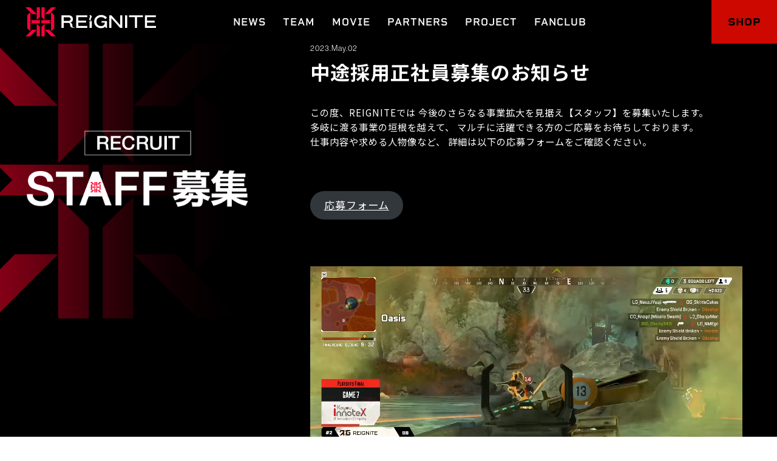

--- FILE ---
content_type: text/html; charset=UTF-8
request_url: https://reignite.jp/1742/
body_size: 3942
content:
<!DOCTYPE html>
<html lang="ja">
<head>
<!-- Global site tag (gtag.js) - Google Analytics -->
	<script async src="https://www.googletagmanager.com/gtag/js?id=G-GJRYJPSNJ4"></script>
	<script>
		window.dataLayer = window.dataLayer || [];
		function gtag(){dataLayer.push(arguments);}
		gtag('js', new Date());
		gtag('config', 'G-GJRYJPSNJ4');
	</script><meta charset="UTF-8">
<meta name="viewport" content="width=device-width, initial-scale=1, minimum-scale=1.0, maximum-scale=1.0">
<meta name="format-detection" content="telephone=no">
<title>中途採用正社員募集のお知らせ｜REIGNITE（リイグナイト）</title>
    <meta name="description" content="この度、REIGNITEでは 今後のさらなる事業拡大を見据え【スタッフ】を募集いたします。 多岐に渡る事業の垣根を越えて、 マルチに活躍できる方のご応募をお待ちしております。 仕事内容や求める人物像など、 詳細は以下の応...">
<meta name="robots" content="index, follow">
    <link rel="canonical" href="https://reignite.jp/1742/" />
    <meta property="og:title" content="中途採用正社員募集のお知らせ｜REIGNITE（リイグナイト）">
    <meta property="og:description" content="この度、REIGNITEでは 今後のさらなる事業拡大を見据え【スタッフ】を募集いたします。 多岐に渡る事業の垣根を越えて、 マルチに活躍できる方のご応募をお待ちしております。 仕事内容や求める人物像など、 詳細は以下の応...">
    <meta property="og:url" content="https://reignite.jp/1742/">
    <meta property="og:type" content="article">
    <meta property="og:image" content="https://reignite.jp/wp-content/uploads/2023/05/c2fbd6821bfa1749c74b0c1ddbb4a9f4.jpg">
    <meta property="og:site_name" content="REIGNITE（リイグナイト）">
    <meta name="twitter:title" content="中途採用正社員募集のお知らせ｜REIGNITE（リイグナイト）">
    <meta name="twitter:description" content="この度、REIGNITEでは 今後のさらなる事業拡大を見据え【スタッフ】を募集いたします。 多岐に渡る事業の垣根を越えて、 マルチに活躍できる方のご応募をお待ちしております。 仕事内容や求める人物像など、 詳細は以下の応...">
    <meta name="twitter:card" content="summary">
    <meta name="twitter:url" content="https://reignite.jp/1742/">
    <meta name="twitter:image" content="https://reignite.jp/wp-content/uploads/2023/05/c2fbd6821bfa1749c74b0c1ddbb4a9f4.jpg">
    <meta name="twitter:site" content="@ReigniteJP">
    <link rel="shortcut icon" href="https://reignite.jp/wp-content/themes/reignite_theme/images/common/favicon.ico" type="image/x-icon">
<link rel="apple-touch-icon" href="https://reignite.jp/wp-content/themes/reignite_theme/images/common/apple-touch-icon.png" sizes="180x180">
<link rel="icon" type="image/png" href="https://reignite.jp/wp-content/themes/reignite_theme/images/common/android-touch-icon.png" sizes="192x192">
<link rel="stylesheet" href="https://reignite.jp/wp-content/themes/reignite_theme/style.css?251024">
<link href="https://use.fontawesome.com/releases/v5.0.6/css/all.css" rel="stylesheet">
<link href="https://fonts.googleapis.com/icon?family=Material+Icons" rel="stylesheet">
<link rel="stylesheet" href="https://use.typekit.net/ldm5gep.css">
<link href="https://use.typekit.net/sip1tda.css">
<link rel="preconnect" href="https://fonts.googleapis.com">
<meta name='robots' content='max-image-preview:large' />
<link rel='stylesheet' id='wp-block-library-css'  href='https://reignite.jp/wp-includes/css/dist/block-library/style.min.css' type='text/css' media='all' />

<script type="application/ld+json">{
    "@context": "http://schema.org",
    "@type": "BreadcrumbList",
    "itemListElement": [
        
            {
                "@type": "ListItem",
                "position": 1,
                "item": {
                    "@id": "https://reignite.jp/",
                    "name": "REIGNITE（リイグナイト）"
                }
            },
            {
                "@type": "ListItem",
                "position": 2,
                "item": {
                    "@id": "https://reignite.jp/recruit/",
                    "name": "RECRUIT"
                }
            },
            {
                "@type": "ListItem",
                "position": 3,
                "item": {
                    "@id": "https://reignite.jp/1742/",
                    "name": "中途採用正社員募集のお知らせ"
                }
            }
        ]
    }
</script>
   <style>:root {
			--lazy-loader-animation-duration: 300ms;
		}
		  
		.lazyload {
	display: block;
}

.lazyload,
        .lazyloading {
			opacity: 0;
		}


		.lazyloaded {
			opacity: 1;
			transition: opacity 300ms;
			transition: opacity var(--lazy-loader-animation-duration);
		}</style><noscript><style>.lazyload { display: none; } .lazyload[class*="lazy-loader-background-element-"] { display: block; opacity: 1; }</style></noscript></head>
<body class="post-template-default single single-post postid-1742 %e4%b8%ad%e9%80%94%e6%8e%a1%e7%94%a8%e6%ad%a3%e7%a4%be%e5%93%a1%e5%8b%9f%e9%9b%86%e3%81%ae%e3%81%8a%e7%9f%a5%e3%82%89%e3%81%9b-2">
<div class="g-wrapper">

<header class="g-hdr">
			
				<p class="logo fadeUp">
				<a href="https://reignite.jp/#top">
					<img class="spOnly" src="https://reignite.jp/wp-content/themes/reignite_theme/images/common/img-hdrlogo-sp.svg" width="27" height="26" alt="REIGNITE（リイグナイト）">
					<img class="pcOnly" src="https://reignite.jp/wp-content/themes/reignite_theme/images/common/img-hdrlogo-pc.svg" width="215" height="48" alt="REIGNITE（リイグナイト）">
				</a>
			</p>
			
			
			<div class="menu spOnly js-menu">
				<img src="https://reignite.jp/wp-content/themes/reignite_theme/images/common/img-menu.svg" width="22" height="18" alt="MENU">
			</div>
			<ul class="gnav pcOnly">
				<li class="listItem fadeUp">
					<a href="https://reignite.jp/news/">
					NEWS
					</a>
				</li>
				<li class="listItem fadeUp">
					<a href="https://reignite.jp/#team">
						TEAM
					</a>
				</li>
				<li class="listItem fadeUp">
					<a href="https://reignite.jp/#movie">
					MOVIE
					</a>
				</li>
				<li class="listItem fadeUp">
					<a href="https://reignite.jp/sponsors/">
					PARTNERS
					</a>
				</li>
				<li class="listItem fadeUp">
					<a href="https://reignite.jp/collegeproject/">
					PROJECT
					</a>
				</li>
				<li class="listItem fadeUp">
					<a href="https://rig-family.com/" target="_blank" rel="noopener">
					FANCLUB
					</a>
				</li>
			</ul>
			<a class="h_shop" href="https://shop-reignite.com/" target="_blank" rel="noopener">
				SHOP
			</a>
		</header>

    


    <div class="spMenu spOnly">
		<div class="menuInner">
			<div class="menuHead">
				<a href="https://reignite.jp/#top">
					<img class="menuLogo" src="https://reignite.jp/wp-content/themes/reignite_theme/images/common/img-hdrlogo-sp.svg" width="27" height="26" alt="REIGNITE">
				</a>
				<div class="menuClose js-menuClose">
					<img src="https://reignite.jp/wp-content/themes/reignite_theme/images/common/img-close.svg" width="48" height="48" alt="CLOSE">
				</div>
			</div>
			<ul class="menuList">
				<li class="listItem">
					<a href="https://reignite.jp/news/">NEWS</a>
				</li>
				<li class="listItem">
					<a href="https://reignite.jp/#team">TEAM</a>
				</li>
				<li class="listItem">
					<a href="https://reignite.jp/#movie">MOVIE</a>
				</li>
				<li class="listItem">
					<a href="https://reignite.jp/sponsors/">PARTNERS</a>
				</li>
				<li class="listItem">
					<a href="https://reignite.jp/collegeproject/">PROJECT</a>
				</li>
				<li class="listItem">
					<a href="https://rig-family.com/" target="_blank" rel="noopener">
					FANCLUB
					</a>
				</li>
			</ul>
			<a class="h_shop" href="https://shop-reignite.com/" target="_blank" rel="noopener">ONLINE SHOP</a>
		</div>
	</div>

  <main class="mainContainer">
    <section class="f-newsDetail">

    <div class="thumb">
  					<noscript><img width="1200" height="1200" src="https://reignite.jp/wp-content/uploads/2023/05/c2fbd6821bfa1749c74b0c1ddbb4a9f4.jpg" class="attachment-post-thumbnail size-post-thumbnail wp-post-image" alt srcset="https://reignite.jp/wp-content/uploads/2023/05/c2fbd6821bfa1749c74b0c1ddbb4a9f4.jpg 1200w, https://reignite.jp/wp-content/uploads/2023/05/c2fbd6821bfa1749c74b0c1ddbb4a9f4-176x176.jpg 176w, https://reignite.jp/wp-content/uploads/2023/05/c2fbd6821bfa1749c74b0c1ddbb4a9f4-405x405.jpg 405w, https://reignite.jp/wp-content/uploads/2023/05/c2fbd6821bfa1749c74b0c1ddbb4a9f4-150x150.jpg 150w, https://reignite.jp/wp-content/uploads/2023/05/c2fbd6821bfa1749c74b0c1ddbb4a9f4-768x768.jpg 768w" sizes="(max-width: 1200px) 100vw, 1200px"></noscript><img width="1200" height="1200" src="data:image/svg+xml,%3Csvg%20xmlns%3D%22http%3A%2F%2Fwww.w3.org%2F2000%2Fsvg%22%20viewBox%3D%220%200%201200%201200%22%3E%3C%2Fsvg%3E" class="attachment-post-thumbnail size-post-thumbnail wp-post-image lazyload" alt srcset="data:image/svg+xml,%3Csvg%20xmlns%3D%22http%3A%2F%2Fwww.w3.org%2F2000%2Fsvg%22%20viewBox%3D%220%200%201200%201200%22%3E%3C%2Fsvg%3E 1200w" sizes="(max-width: 1200px) 100vw, 1200px" data-srcset="https://reignite.jp/wp-content/uploads/2023/05/c2fbd6821bfa1749c74b0c1ddbb4a9f4.jpg 1200w, https://reignite.jp/wp-content/uploads/2023/05/c2fbd6821bfa1749c74b0c1ddbb4a9f4-176x176.jpg 176w, https://reignite.jp/wp-content/uploads/2023/05/c2fbd6821bfa1749c74b0c1ddbb4a9f4-405x405.jpg 405w, https://reignite.jp/wp-content/uploads/2023/05/c2fbd6821bfa1749c74b0c1ddbb4a9f4-150x150.jpg 150w, https://reignite.jp/wp-content/uploads/2023/05/c2fbd6821bfa1749c74b0c1ddbb4a9f4-768x768.jpg 768w" data-src="https://reignite.jp/wp-content/uploads/2023/05/c2fbd6821bfa1749c74b0c1ddbb4a9f4.jpg">				        </div>

      <div class="content">
        <p class="time-txt font-hel"><time datetime="2023-05-02">2023.May.02</time></p>
        <h1 class="detail-ttl">中途採用正社員募集のお知らせ</h1>
        
      <div class="detail-txt">
      
<p>この度、REIGNITEでは 今後のさらなる事業拡大を見据え【スタッフ】を募集いたします。 </p>



<p>多岐に渡る事業の垣根を越えて、 マルチに活躍できる方のご応募をお待ちしております。 </p>



<p>仕事内容や求める人物像など、 詳細は以下の応募フォームをご確認ください。</p>



<div style="height:70px" aria-hidden="true" class="wp-block-spacer"></div>



<div class="wp-block-buttons">
<div class="wp-block-button"><a class="wp-block-button__link" href="https://docs.google.com/forms/d/e/1FAIpQLSfHbF_iVrFV6q3jtUcODdAPywE1HTE505AQrSIq0zvkx1xTzg/viewform" target="_blank" rel="noreferrer noopener">応募フォーム</a></div>
</div>



<div style="height:70px" aria-hidden="true" class="wp-block-spacer"></div>



<figure class="wp-block-video"><video controls src="https://reignite.jp/wp-content/uploads/2023/05/4c1fd77a6ff8250293cdcd69bc0c355b-2.mp4"></video></figure>



<p></p>
      </div>

      </div>

      

    </section>



<div class="f-sponsor" id="sponsors">



    <ul class="listType">
        
            <li class="listTypeItem typeA">
                <ul class="listChild">
                    <li class="listChildItem"><a href="https://galleria.net/" class="listLink" target="_blank" rel="noopener"><img class="listImage" width="736" height="176" src="https://reignite.jp/wp-content/uploads/2025/11/GALLERIA_B-2_rgb.png" alt=""></a></li><li class="listChildItem"><a href="https://kiii.co.jp/" class="listLink" target="_blank" rel="noopener"><img class="listImage" width="736" height="176" src="https://reignite.jp/wp-content/uploads/2024/09/40a6db6472019b33f03173d24e000825.png" alt=""></a></li>
                </ul>
            </li>
        

        
            <li class="listTypeItem typeB">
                <ul class="listChild">
                    <li class="listChildItem"><a href="https://d-clutch.co.jp/" class="listLink" target="_blank" rel="noopener"><img class="listImage" width="736" height="176" src="https://reignite.jp/wp-content/uploads/2025/05/7eb9d0fae285e1d647b98a2388a0bf5a.png" alt=""></a></li>
                </ul>
            </li>
        

        
    </ul>


</div>








</main>

	
<footer class="g-ftr">
			<a href="#top" class="ftrLogo">
				<img src="https://reignite.jp/wp-content/themes/reignite_theme/images/common/img-ftrlogo.svg" width="66" height="63" alt="REIGNITE">
			</a>
			<ul class="snsLink">
				<li class="listItem">
					<a href="https://x.com/ReigniteJP?s=20" target="_blank" rel="noopener">
						<img src="https://reignite.jp/wp-content/themes/reignite_theme/images/common/ico-twitter.svg" width="40" height="40" alt="X">
						<img src="https://reignite.jp/wp-content/themes/reignite_theme/images/common/ico-twitter-on.svg" width="40" height="40" alt="X">
					</a>
				</li>
				<li class="listItem">
					<a href="https://www.youtube.com/channel/UCclJj-dtXX0-uIpFl3gGBHA" target="_blank" rel="noopener">
						<img src="https://reignite.jp/wp-content/themes/reignite_theme/images/common/ico-youtube.svg" width="40" height="40" alt="YOUTUBE">
						<img src="https://reignite.jp/wp-content/themes/reignite_theme/images/common/ico-youtube-on.svg" width="40" height="40" alt="YOUTUBE">
					</a>
				</li>
				<li class="listItem">
					<a href="https://www.facebook.com/people/Reignite/100063752719926/" target="_blank" rel="noopener">
						<img src="https://reignite.jp/wp-content/themes/reignite_theme/images/common/ico-facebook.svg" width="40" height="40" alt="facebook">
						<img src="https://reignite.jp/wp-content/themes/reignite_theme/images/common/ico-facebook-on.svg" width="40" height="40" alt="facebook">
					</a>
				</li>
				<li class="listItem">
					<a href="https://www.instagram.com/reignite_ent/" target="_blank" rel="noopener">
						<img src="https://reignite.jp/wp-content/themes/reignite_theme/images/common/ico-insta.svg" width="40" height="40" alt="instagram">
						<img src="https://reignite.jp/wp-content/themes/reignite_theme/images/common/ico-insta-on.svg" width="40" height="40" alt="instagram">
					</a>
				</li>
				<li class="listItem">
					<a href="https://www.tiktok.com/@reignite_official" target="_blank" rel="noopener">
						<img src="https://reignite.jp/wp-content/themes/reignite_theme/images/common/ico-tiktok.svg" width="40" height="40" alt="TikTok">
						<img src="https://reignite.jp/wp-content/themes/reignite_theme/images/common/ico-tiktok-on.svg" width="40" height="40" alt="TikTok">
					</a>
				</li>
				<li class="listItem">
					<a href="https://lin.ee/3uEQQQ0">
						<img src="https://reignite.jp/wp-content/themes/reignite_theme/images/common/ico-line.svg" width="40" height="40" alt="LINE">
						<img src="https://reignite.jp/wp-content/themes/reignite_theme/images/common/ico-line-on.svg" width="40" height="40" alt="LINE">
					</a>
				</li>
			</ul>
			<ul class="ftrLink">
				<li class="listItem ftrLink-company">
					<a href="https://reignite.jp/company/">
					COMPANY
					</a>
				</li>
				<li class="listItem ftrLink-contact">
					<a href="https://reignite.jp/contact/">
					CONTACT
					</a>
				</li>
			</ul>
			<ul class="cautionLink">
			<li class="listItem">
					<a href="https://reignite.jp/rig-present/">ファンレター・プレゼントについて</a>
				</li>
				<li class="listItem">
					<a href="https://reignite.jp/1829-2/">所属メンバーに対する誹謗中傷について</a>
				</li>
				<li class="listItem">
					<a href="https://reignite.jp/4017-2/">所属メンバーに対するストーカー行為について</a>
				</li>
			</ul>
			<small class="copyright">Copyright © <a href="https://core-tech.jp/" target="_blank" rel="noreferrer">CORE TECH</a> All Rights Reserved.</small>
		</footer>
</div>
<script src="https://reignite.jp/wp-content/themes/reignite_theme/common/js/jquery-3.5.1.min.js"></script>
<script src="https://reignite.jp/wp-content/themes/reignite_theme/js/common.js"></script>
<script src="https://reignite.jp/wp-content/themes/reignite_theme/common/js/ofi.min.js"></script>
<script src="https://reignite.jp/wp-content/themes/reignite_theme/js/jquery.cookie.js"></script>
<script>
  objectFitImages('img.fit');
</script>
<script src="https://reignite.jp/wp-content/themes/reignite_theme/js/slick.min.js"></script>






























<script type='text/javascript' src='https://reignite.jp/wp-content/plugins/lazy-loading-responsive-images/js/lazysizes.min.js?ver=1623917204' id='lazysizes-js'></script>
<script type='text/javascript' src='https://reignite.jp/wp-includes/js/wp-embed.min.js' id='wp-embed-js'></script>


</body>
</html>

--- FILE ---
content_type: text/css
request_url: https://reignite.jp/wp-content/themes/reignite_theme/style.css?251024
body_size: 14736
content:
@charset "UTF-8";
@import url(https://fonts.googleapis.com/earlyaccess/notosansjp.css);
/*
Theme Name: reignite_theme
Version: 1.0
*/
/* リセット */
html, body, div, object, iframe, p, h1, h2, h3, h4, h5, h6,
blockquote, pre, abbr, address, cite, code, del, dfn, em, img,
ins, kbd, q, samp, small, strong, sub, sup, var, b, i, dl, dt, dd,
ol, ul, li, fieldset, form, label, legend, table, caption,
tbody, tfoot, thead, tr, th, td, article, aside, canvas, details,
figcaption, figure, footer, header, hgroup, menu, nav, section,
summary, time, mark, audio, video, main {
  margin: 0;
  padding: 0;
  border: 0;
  outline: 0;
  list-style: none;
}

address, em, strong, th, dfn, i, cite {
  font-style: normal;
}

body {
  overflow-x: hidden;
  box-sizing: border-box;
  -webkit-text-size-adjust: 100%;
}

article, aside, details, figcaption, figure,
footer, header, hgroup, menu, nav, section, main {
  display: block;
}

ul {
  list-style: none;
}

a {
  margin: 0;
  padding: 0;
  vertical-align: baseline;
  background: transparent;
  text-decoration: none;
}

ins {
  text-decoration: none;
  color: #000;
  background-color: #ff9;
}

mark {
  font-weight: bold;
  font-style: italic;
  color: #000;
  background-color: #ff9;
}

del {
  text-decoration: line-through;
}

abbr[title],
dfn[title] {
  cursor: help;
  border-bottom: 1px dotted;
}

table {
  border-spacing: 0;
  border-collapse: collapse;
}

hr {
  display: block;
  height: 1px;
  margin: 1em 0;
  padding: 0;
  border: 0;
  border-top: 1px solid #ccc;
}

input {
  padding: 0px;
}

input, select {
  vertical-align: middle;
}

text, textarea, input {
  font-size: 16px; /* iphoneズーム対策 */
}

* {
  box-sizing: border-box;
}

html {
  word-break: break-all;
  word-wrap: break-word;
  font-size: 62.5%;
  -webkit-text-size-adjust: 100%;
  -webkit-font-smoothing: antialiased;
  letter-spacing: normal;
}

@media (max-width: 833px) {
  html {
    font-size: 2.6667vw;
  }
  a {
    transition: all 0.3s;
  }
}
.font-hel {
  font-family: "neue-haas-grotesk-display", "sans-serif";
}

img {
  max-width: 100%;
  width: 100%;
  height: auto;
  vertical-align: top;
  font-size: 0;
  line-height: 0;
}

.p-imgWrap {
  display: block;
  position: relative;
  overflow: hidden;
}

.p-imgWrap img {
  position: absolute;
  top: 0;
  right: 0;
  bottom: 0;
  left: 0;
  margin: auto;
  max-width: 100%;
  max-height: 100%;
  width: auto;
  height: auto;
}

svg {
  max-width: 100%;
  max-height: 100%;
}

body {
  position: relative;
  word-break: break-all;
  overflow-wrap: break-word;
  letter-spacing: 0.1em;
  width: 100%;
  height: 100%;
  margin: 0;
  font-family: "Noto Sans JP", "Hiragino Kaku Gothic Pro", "ヒラギノ角ゴ Pro W3", sans-serif;
  color: #000;
}

h1, h2, h3, h4, h5, h6 {
  padding: 0;
  margin: 0;
}

.in {
  max-width: 1280px;
  margin: 0 auto;
}

.ListItemNo {
  pointer-events: none;
}

.post-type-archive-member .mainContainer .team_tab li .select.ListItemNo {
  color: #9D9D9D;
  pointer-events: none;
}

/*p{
  margin:10px 0 20px 0;
}*/
/***************
 一覧ループ
****************/
.pagenation {
  text-align: center;
  line-height: 42px;
  margin-top: 80px;
  font-size: 1.6rem;
}
.pagenation ul {
  display: flex;
  flex-wrap: nowrap;
  justify-content: center;
}
.pagenation ul li {
  width: 40px;
  height: 40px;
  border-radius: 10px;
  box-shadow: 2px 1px 6px -1px rgba(0, 0, 0, 0.15);
}
.pagenation ul li a {
  display: block;
  color: #707070;
}
.pagenation ul li + li {
  margin-left: 10px;
}
.pagenation ul li a:active, .pagenation ul li a:hover, .pagenation ul li.current, .pagenation ul li span.current {
  display: block;
  background: #555555;
  color: #fff;
  display: block;
  width: 40px;
  height: 40px;
  border-radius: 10px;
}

/************************
 トップページ
*************************/
.spOnly {
  display: block;
}

.pcOnly {
  display: none;
}

.g-wrapper {
  position: relative;
}

.spMenu {
  position: fixed;
  top: -225%;
  width: 100%;
  height: 100vh;
  background-color: rgba(0, 0, 0, 0.01);
  -webkit-backdrop-filter: blur(12px);
          backdrop-filter: blur(12px);
  transition: all 0.4s ease-in-out;
  z-index: 3;
}
.spMenu .menuInner {
  background: rgba(0, 0, 0, 0.8);
  overflow-y: scroll;
}
.spMenu .menuHead {
  position: relative;
  width: 100%;
  height: 4.8rem;
  margin-bottom: 4rem;
  background: #000000;
}
.spMenu .menuLogo {
  position: absolute;
  top: 50%;
  left: 50%;
  transform: translateX(-50%) translateY(-50%);
  width: 2.7rem;
}
.spMenu .menuClose {
  position: absolute;
  top: 0;
  right: 0;
  width: 4.8rem;
}
.spMenu .menuList {
  display: flex;
  flex-flow: column;
  justify-content: center;
  align-items: center;
  margin-bottom: 4rem;
}
.spMenu .listItem {
  width: 100%;
  font-size: 2rem;
  font-family: rigid-square, sans-serif;
  font-weight: 600;
  font-style: normal;
}
.spMenu .listItem a {
  display: flex;
  justify-content: center;
  padding: 2.4rem 0;
  color: #fff;
}
.spMenu .h_shop {
  display: flex;
  justify-content: center;
  align-items: center;
  background: rgba(255, 10, 0, 0.8);
  height: 5.6rem;
  font-size: 2.4rem;
  color: #000;
  font-family: rigid-square, sans-serif;
  font-weight: 600;
  font-style: normal;
}

.is-menuAc {
  overflow: hidden;
}
.is-menuAc .g-wrapper:before {
  content: "";
  position: fixed;
  top: 0;
  left: -2%;
  width: 104%;
  height: 105%;
  background: rgba(0, 0, 0, 0.4);
  z-index: 1;
}
.is-menuAc .spMenu {
  top: 0;
}
.is-menuAc .g-hdr .menu {
  opacity: 0;
}

.g-hdr {
  position: fixed;
  top: 0;
  left: 0;
  width: 100%;
  height: 4.8rem;
  background: rgba(0, 0, 0, 0.4);
  z-index: 3;
  display: flex;
  justify-content: space-between;
}
.g-hdr .logo {
  width: 2.7rem;
  height: 2.6rem;
}

.g-ftr {
  position: relative;
  display: flex;
  flex-direction: column;
  justify-content: center;
  align-items: center;
  padding: 4.8rem 1.6rem 1.6rem;
  background: #d60800;
}
.g-ftr .ftrLogo {
  margin-bottom: 2.8rem;
  width: 5rem;
}
.g-ftr .snsLink {
  display: flex;
  flex-wrap: wrap;
  justify-content: space-between;
  margin-bottom: 3.2rem;
  width: 100%;
}
.g-ftr .snsLink .listItem {
  position: relative;
  overflow: hidden;
}
.g-ftr .snsLink .listItem img {
  width: auto;
  transition: all 0.1s ease-out;
}
.g-ftr .snsLink .listItem img:nth-child(2) {
  position: absolute;
  top: 0;
  left: 0;
  opacity: 0;
}
.g-ftr .ftrLink {
  text-align: center;
  margin-bottom: 4.8rem;
  font-family: rigid-square, sans-serif;
  font-weight: 600;
  font-style: normal;
}
.g-ftr .ftrLink .listItem {
  margin-bottom: 2.4rem;
  position: relative;
  overflow: hidden;
  font-size: 1.6rem;
}
.g-ftr .ftrLink .listItem a {
  color: #000;
}
.g-ftr .ftrLink .listItem a:hover {
  color: #fff;
}
.g-ftr .ftrLink .listItem:last-child {
  margin-bottom: 0;
}
.g-ftr .ftrLink .ftrLink-contact {
  letter-spacing: 0.1em;
}
.g-ftr .cautionLink {
  margin-bottom: 4.8rem;
  font-size: 1.2rem;
  text-align: center;
}
.g-ftr .cautionLink .listItem {
  margin-bottom: 0.4rem;
}
.g-ftr .cautionLink .listItem a {
  display: block;
  color: #000;
}
.g-ftr .copyright a {
  color: #000;
}

.mainV {
  height: 100vh;
  position: relative;
  overflow: hidden;
}
.mainV .main-mov {
  -o-object-fit: cover;
     object-fit: cover;
  position: fixed;
  height: 100%;
  width: 100%;
  top: 0;
  left: 0;
}

.mainContainer {
  position: relative;
}

.g-hdr {
  position: fixed;
  top: 0;
  left: 0;
  width: 100%;
  height: 4.8rem;
  background: rgba(0, 0, 0, 0.4);
  z-index: 3;
}
.g-hdr .logo {
  position: absolute;
  top: 50%;
  left: 50%;
  transform: translate(-50%, -50%);
  width: 2.7rem;
  height: 2.6rem;
}
.g-hdr .menu {
  position: absolute;
  top: 0;
  right: 0;
  width: 4.8rem;
  height: 4.8rem;
}
.g-hdr .h_shop {
  display: flex;
  justify-content: center;
  align-items: center;
  background: rgba(255, 10, 0, 0.8);
  width: 6.4rem;
  height: 4.8rem;
  font-family: rigid-square, sans-serif;
  font-size: 1.3rem;
  font-weight: bold;
  color: #000;
}

@media screen and (min-width: 833px) {
  .spOnly {
    display: none;
  }
  .pcOnly {
    display: block;
  }
  .g-hdr {
    height: 72px;
  }
  .g-hdr .logo {
    position: absolute;
    top: 17%;
    left: 3.3vw;
    width: 215px;
    height: 48px;
    transform: translate(0, -50%);
  }
  .g-hdr .h_shop {
    position: absolute;
    display: flex;
    align-items: center;
    justify-content: center;
    top: 0;
    right: 0;
    width: 108px;
    height: 72px;
    background: rgba(255, 10, 0, 0.8);
    font-size: 1.4vw;
    transition: all 0.3s;
  }
  .g-hdr .h_shop:hover {
    color: #fff;
  }
  .g-hdr .gnav {
    display: flex;
    position: absolute;
    top: 50%;
    left: 50%;
    transform: translate(-44%, -50%);
    transition: transform 0.5s ease;
  }
  .g-hdr .listItem {
    margin-left: 2.2vw;
    position: relative;
    overflow: hidden;
    font-size: 1.3vw;
    font-family: rigid-square, sans-serif;
    font-weight: 600;
    font-style: normal;
    white-space: nowrap;
    transition: margin-left 0.5s ease;
  }
  .g-hdr .listItem:first-child {
    margin-left: 0;
  }
  .g-hdr .listItem a {
    transition: all 0.3s;
    color: #fff;
  }
  .g-hdr .listItem a:hover {
    color: #ce0024;
  }
  .g-hdr .fadeUp {
    animation-name: fadeUpAnime;
    animation-duration: 1.8s;
    animation-fill-mode: forwards;
    opacity: 0;
  }
  .g-hdr .fadeUp:nth-of-type(2) {
    animation-delay: 0.3s;
  }
  .g-hdr .fadeUp:nth-of-type(3) {
    animation-delay: 0.5s;
  }
  .g-hdr .fadeUp:nth-of-type(4) {
    animation-delay: 0.7s;
  }
  .g-hdr .fadeUp:nth-of-type(5) {
    animation-delay: 0.9s;
  }
  .g-hdr .fadeUp:nth-of-type(6) {
    animation-delay: 1.1s;
  }
  @keyframes fadeUpAnime {
    from {
      opacity: 0;
      transform: translateY(10px);
    }
    to {
      opacity: 1;
      transform: translateY(0);
    }
  }
  .g-ftr {
    padding: 3.3vw 0 1vw;
  }
  .g-ftr .ftrLogo {
    margin-bottom: 3.2rem;
    width: 6.6rem;
  }
  .g-ftr .snsLink {
    margin-bottom: 3.2rem;
    width: 458px;
  }
  .g-ftr .snsLink .listItem a:hover {
    opacity: 1;
  }
  .g-ftr .snsLink .listItem img {
    transition: all 0.3s;
  }
  .g-ftr .snsLink .listItem img:nth-child(2) {
    position: absolute;
    top: 0;
    left: 0;
    opacity: 0;
  }
  .g-ftr .snsLink .listItem:hover img {
    opacity: 0;
  }
  .g-ftr .snsLink .listItem:hover img:nth-child(2) {
    opacity: 1;
  }
  .g-ftr .ftrLink {
    margin-bottom: 3vw;
  }
  .g-ftr .ftrLink .listItem {
    margin-bottom: 1.2vw;
  }
  .g-ftr .ftrLink .listItem a {
    transition: all 0.3s;
    font-size: 1.6vw;
    color: #000;
  }
  .g-ftr .ftrLink .listItem a:hover {
    color: #fff;
  }
  .g-ftr .ftrLink .ftrLink-contact {
    letter-spacing: 0.13em;
  }
  .g-ftr .cautionLink {
    position: absolute;
    top: 64%;
    right: 3vw;
    font-size: 12px;
    text-align: right;
  }
  .g-ftr .cautionLink .listItem a:hover {
    color: #fff;
  }
  .g-ftr .copyright a {
    transition: color 0.3s;
  }
  .g-ftr .copyright a:hover {
    color: #FFF;
  }
}
[class^=f-] {
  padding: 4.8rem 0.8rem;
  position: relative;
}

.mod-moreBt {
  display: flex;
  align-items: center;
  justify-content: center;
  margin: auto;
  width: 29.5rem;
  height: 4.8rem;
  border-radius: 9rem;
  font-family: rigid-square, sans-serif;
  font-size: 1.6rem;
  font-weight: bold;
}

@media screen and (min-width: 833px) {
  [class^=f-] {
    padding: 10vw 3vw;
  }
  .mod-moreBt {
    width: 32vw;
    height: 5vw;
    font-size: 1.6vw;
    transition: all 0.3s;
  }
  .mod-moreBt:hover {
    background: #4A4A4A;
    border: none;
    color: #fff;
  }
}
.scFadein {
  opacity: 0;
  transform: translate(0, 20px);
  transition: all 200ms;
}
.scFadein.scrollin {
  opacity: 1;
  transform: translate(0, 0);
}
.scFadein:nth-of-type(2) {
  transition-delay: 220ms;
}
.scFadein:nth-of-type(3) {
  transition-delay: 240ms;
}
.scFadein:nth-of-type(4) {
  transition-delay: 260ms;
}
.scFadein:nth-of-type(5) {
  transition-delay: 280ms;
}

.fadeIn {
  opacity: 0;
  transition: all 600ms;
}
.fadeIn.scrollin {
  opacity: 1;
  transform: translate(0, 0);
}

.f-sponsor {
  padding: 5.6rem 4rem 7.2rem;
  background: #000000;
}
@media (min-width: 834px) {
  .f-sponsor {
    padding: 2.0833333333vw 0vw 6.7708333333vw;
    margin: 0 auto;
  }
}
.home .f-sponsor {
  background: transparent;
  padding: 0 4rem 7.2rem;
}
@media (min-width: 834px) {
  .home .f-sponsor {
    padding: 2.0833333333vw 0vw 6.7708333333vw;
    width: 58.75vw;
    margin: 0 auto;
  }
}
@media (min-width: 834px) {
  .f-sponsor {
    padding: 7.5vw 3.3vw;
  }
}
@media (min-width: 834px) {
  .f-sponsor .listType {
    width: 58.75vw;
    margin: 0 auto;
  }
}
@media (min-width: 834px) {
  .home .f-sponsor .listType {
    width: auto;
  }
}
.f-sponsor .listTypeItem.typeA .listChild {
  display: flex;
  flex-direction: column;
  flex-wrap: wrap;
  justify-content: center;
  gap: 3.2rem 2.4rem;
}
@media (min-width: 834px) {
  .f-sponsor .listTypeItem.typeA .listChild {
    flex-direction: row;
    gap: 2.2916666667vw 4.5833333333vw;
  }
}
@media (min-width: 834px) {
  .f-sponsor .listTypeItem.typeA .listChildItem {
    width: calc(50% - 2.34375vw);
  }
}
.f-sponsor .listTypeItem.typeB {
  margin-top: 4rem;
  padding-top: 5rem;
}
@media (min-width: 834px) {
  .f-sponsor .listTypeItem.typeB {
    border-top: none;
    padding-top: 0;
    margin-top: 5.8333333333vw;
  }
}
.f-sponsor .listTypeItem.typeB .listChildItem {
  width: -moz-max-content;
  width: max-content;
}
.f-sponsor .listTypeItem.typeB .listChild {
  display: flex;
  flex-wrap: wrap;
  justify-content: center;
  gap: 2.4rem;
  align-items: center;
}
@media (min-width: 834px) {
  .f-sponsor .listTypeItem.typeB .listChild {
    gap: 2.5vw;
  }
}
.f-sponsor .listTypeItem.typeB .listChild .listImage {
  width: auto;
  max-width: 132px;
  max-height: 60px;
}
@media (min-width: 834px) {
  .f-sponsor .listTypeItem.typeB .listChild .listImage {
    max-width: 16.875vw;
    max-height: 2.9166666667vw;
  }
}
.f-sponsor .listTypeItem.typeC {
  margin-top: 4.8rem;
  padding-top: 2.8rem;
}
@media (min-width: 834px) {
  .f-sponsor .listTypeItem.typeC {
    padding-top: 0;
    margin-top: 6.7708333333vw;
  }
}
.f-sponsor .listTypeItem.typeC .listChild {
  display: flex;
  gap: 1.6rem;
  align-items: center;
  justify-content: center;
  flex-wrap: wrap;
}
@media (min-width: 834px) {
  .f-sponsor .listTypeItem.typeC .listChild {
    gap: 1.5625vw 2.0833333333vw;
  }
}
.f-sponsor .listTypeItem.typeC .listChild div {
  transition: none;
}
.f-sponsor .listTypeItem.typeC .listChild .listImage {
  max-width: 85px;
  max-height: 24px;
  width: auto;
}
@media (min-width: 834px) {
  .f-sponsor .listTypeItem.typeC .listChild .listImage {
    max-width: 9.8958333333vw;
    max-height: 1.6666666667vw;
  }
}
.f-sponsor .listLink {
  display: inline-block;
}
.f-sponsor .listImage {
  width: 100%;
  -o-object-fit: contain;
     object-fit: contain;
}

.f-top_pr {
  background: #FFFFFF;
  padding-top: 3vw;
  padding-bottom: 4.8rem;
}
@media (min-width: 834px) {
  .f-top_pr {
    min-height: 75.04vw;
  }
}
.f-top_pr > img:nth-of-type(1) {
  display: none;
}
@media (min-width: 834px) {
  .f-top_pr > img:nth-of-type(1) {
    display: block;
  }
}
@media (min-width: 834px) {
  .f-top_pr > img:nth-of-type(2) {
    display: none;
  }
}
.f-top_pr > div {
  padding: 3rem 3.2rem 0;
}
@media (min-width: 834px) {
  .f-top_pr > div {
    margin-top: -25.96vw;
    padding: 0;
    position: relative;
    z-index: 0;
  }
  .f-top_pr > div::before {
    position: absolute;
    content: "";
    background: url("images/common/pr_logo.svg") no-repeat;
    background-size: contain;
    display: inline-block;
    width: 36.25vw;
    height: 34.58vw;
    z-index: -1;
    margin-left: 5.99vw;
  }
}
.f-top_pr > div h2 {
  font-size: 9.07vw;
}
@media (min-width: 834px) {
  .f-top_pr > div h2 {
    padding-right: 53.13vw;
    font-size: 5.21vw;
    line-height: 5.21vw;
  }
}
.f-top_pr > div h3 {
  font-size: 4.27vw;
  font-weight: bold;
  display: block;
  margin-bottom: 3.2rem;
}
@media (min-width: 834px) {
  .f-top_pr > div h3 {
    font-size: 2.08vw;
    margin-bottom: 4.17vw;
    padding-right: 22.4vw;
    margin-top: 1.04vw;
  }
}
.f-top_pr > div p {
  font-size: 4vw;
  margin-bottom: 1em;
}
@media (min-width: 834px) {
  .f-top_pr > div p {
    font-size: 1.15vw;
    padding-right: 30.73vw;
    margin-bottom: 2.08vw;
  }
}
.f-top_pr > div p:last-of-type {
  margin-bottom: 0;
}

/***************
 header
****************/
/***************
 single
****************/
.f-newsDetail {
  padding: 4.8rem 0 7.2rem;
  background: #000;
}
.f-newsDetail .content {
  padding: 2.4rem 4rem 3.2rem;
  color: #fff;
}
.f-newsDetail .content a {
  color: #FFFFFF;
  text-decoration: underline;
}
.f-newsDetail .content .time-txt {
  font-size: 1.2rem;
}
.f-newsDetail .content .detail-ttl {
  margin-bottom: 2.4rem;
  line-height: 3rem;
  font-size: 2.4rem;
  font-weight: bold;
}
.f-newsDetail .content .detail-txt {
  font-size: 1.4rem;
}
.f-newsDetail .wp-block-lazyblock-member-list {
  margin-top: 5.6rem;
  position: relative;
}
.f-newsDetail .wp-block-lazyblock-member-list .teamRosterTtl {
  margin-bottom: 1.6rem;
  font-size: 2.4rem;
  font-weight: bold;
}
@media (min-width: 834px) {
  .f-newsDetail .wp-block-lazyblock-member-list .teamRosterTtl {
    margin-bottom: 2.4vw;
    font-size: 1.8vw;
  }
}
.f-newsDetail .wp-block-lazyblock-member-list .team_list {
  display: flex;
  flex-wrap: wrap;
  justify-content: flex-start;
}
.f-newsDetail .wp-block-lazyblock-member-list .team_list > h4 {
  font-size: 1.6rem;
  font-weight: bold;
  display: block;
  margin-bottom: 1rem;
  width: 100%;
}
@media (min-width: 834px) {
  .f-newsDetail .wp-block-lazyblock-member-list .team_list > h4 {
    font-size: 3.2rem;
    margin-bottom: 3rem;
  }
}
.f-newsDetail .wp-block-lazyblock-member-list .team_list > p {
  width: 100%;
  margin-bottom: 1.6rem;
}
.f-newsDetail .wp-block-lazyblock-member-list .teamCategory {
  width: 100%;
  margin-bottom: 0;
  margin-bottom: 1.6rem;
  font-size: 1.2rem;
  font-weight: bold;
}
@media (min-width: 834px) {
  .f-newsDetail .wp-block-lazyblock-member-list .teamCategory {
    font-size: 1vw;
  }
}
.f-newsDetail .wp-block-lazyblock-member-list .member_list {
  margin-bottom: 1.6rem;
  margin-right: 2.4rem;
}
.f-newsDetail .wp-block-lazyblock-member-list .member_list dl {
  display: flex;
  align-items: center;
  flex-wrap: wrap;
  gap: 1rem;
}
.f-newsDetail .wp-block-lazyblock-member-list .member_name {
  display: flex;
  margin-bottom: 0.6rem;
  font-size: 1.4rem;
  font-weight: bold;
}
.f-newsDetail .wp-block-lazyblock-member-list .member_name a {
  color: #FFFFFF;
}
.f-newsDetail .wp-block-lazyblock-member-list .member_icon {
  width: 3.6rem;
  height: 3.6rem;
  position: relative;
}
.f-newsDetail .wp-block-lazyblock-member-list .member_icon:after {
  content: "";
  position: absolute;
  top: -0.3rem;
  left: -0.3rem;
  width: 4rem;
  height: 4rem;
  border: 0.1rem solid #d0d0d0;
  border-radius: 50%;
}
@media (min-width: 834px) {
  .f-newsDetail .wp-block-lazyblock-member-list .member_icon {
    width: 3.8vw;
    height: 3.8vw;
  }
  .f-newsDetail .wp-block-lazyblock-member-list .member_icon:after {
    width: 4.2vw;
    height: 4.2vw;
  }
}
.f-newsDetail .wp-block-lazyblock-member-list .member_icon img {
  position: absolute;
  width: 100%;
  height: 100%;
  top: 0.1rem;
  right: 0;
  bottom: 0;
  left: 0.02rem;
  margin: auto;
  -o-object-fit: cover;
     object-fit: cover;
  border-radius: 50%;
}
.f-newsDetail .wp-block-lazyblock-member-list .member_sns {
  display: flex;
  gap: 0.8rem;
}

@media screen and (min-width: 833px) {
  .f-newsDetail {
    display: flex;
    padding: 72px 0 4vw;
  }
  .f-newsDetail .content {
    width: calc(100% - 39.9vw);
    padding: 0 0 3.2vw 4.5vw;
  }
  .f-newsDetail .content .time-txt {
    margin-bottom: 1vw;
    font-size: 1vw;
  }
  .f-newsDetail .content .detail-ttl {
    margin-bottom: 2.8vw;
    line-height: 1.167em;
    font-size: 2.5vw;
  }
  .f-newsDetail .content .detail-txt {
    margin-bottom: 1.6rem;
    line-height: 1.6em;
    font-size: 1.2vw;
  }
  .f-newsDetail .thumb {
    position: sticky;
    top: 72px;
    left: 0;
    width: 35.4vw;
    height: 100%;
  }
  .f-newsDetail .wp-block-lazyblock-member-list {
    margin-top: 3.2vw;
  }
  .f-newsDetail .wp-block-lazyblock-member-list .teamRosterTtl {
    margin-bottom: 2.4vw;
    font-size: 1.8vw;
  }
  .f-newsDetail .wp-block-lazyblock-member-list .teamCategory {
    font-size: 1vw;
  }
  .f-newsDetail .wp-block-lazyblock-member-list .member_name {
    margin-bottom: 0.6vw;
    font-size: 1.2vw;
  }
  .f-newsDetail .wp-block-lazyblock-member-list .member_icon img {
    top: 0.15vw;
    left: 0.06vw;
  }
}
/***************
メンバー詳細
****************/
.single .mainContainer {
  background: #000;
  color: #fff;
}
.single .mainContainer .membersDetail {
  padding: 72px 3.3vw 10vw;
}
@media (max-width: 833px) {
  .single .mainContainer .membersDetail {
    padding: 4.8rem 40px 10vw 40px;
  }
}
.single .wp-block-lazyblock-profile .profile_words > div {
  display: flex;
}
@media (max-width: 833px) {
  .single .wp-block-lazyblock-profile .profile_words > div {
    display: block;
  }
}
.single .wp-block-lazyblock-profile .profile_words > div .prof_image {
  width: 39vw;
  margin-bottom: 7.9vw;
  height: auto;
}
.single .wp-block-lazyblock-profile .profile_words > div .prof_image > img:not(:first-child) {
  display: none;
}
@media (max-width: 833px) {
  .single .wp-block-lazyblock-profile .profile_words > div .prof_image {
    margin-right: calc(50% - 50vw);
    margin-left: calc(50% - 50vw);
    max-width: inherit;
    width: inherit;
    margin-bottom: 3.2rem;
  }
}
.single .wp-block-lazyblock-profile .profile_words > div .prof_image img {
  width: 100%;
  height: auto;
  border-radius: 0.4rem;
}
.single .wp-block-lazyblock-profile .profile_words > div .prof_image img.no-image {
  border: solid #424242 1px;
  box-sizing: border-box;
}
@media (max-width: 833px) {
  .single .wp-block-lazyblock-profile .profile_words > div .prof_image .slick-track {
    display: flex;
  }
}
.single .wp-block-lazyblock-profile .profile_words > div .prof_image .slick-dots {
  display: flex;
  flex-direction: column;
  width: auto;
  position: absolute;
  top: 50%;
  right: -22px;
  transform: translateY(-50%);
}
@media (max-width: 833px) {
  .single .wp-block-lazyblock-profile .profile_words > div .prof_image .slick-dots {
    position: static;
    transform: translateY(0);
    display: flex;
    flex-direction: inherit;
    justify-content: center;
  }
}
.single .wp-block-lazyblock-profile .profile_words > div .prof_image .slick-dots li {
  margin-top: 0.39vw;
  margin-bottom: 0.39vw;
}
@media (max-width: 833px) {
  .single .wp-block-lazyblock-profile .profile_words > div .prof_image .slick-dots li {
    margin-top: 4vw;
    margin-left: 2vw;
    margin-right: 2vw;
  }
}
.single .wp-block-lazyblock-profile .profile_words > div .prof_image .slick-dots button {
  background: #FFFFFF;
  width: 8px;
  height: 8px;
  border-radius: 1px;
  padding: 0;
}
.single .wp-block-lazyblock-profile .profile_words > div .prof_image .slick-dots button::before {
  content: none;
}
.single .wp-block-lazyblock-profile .profile_words > div .prof_image .slick-dots .slick-active button {
  background: #C9002C;
}
.single .wp-block-lazyblock-profile .profile_words > div .prof_image .slick-dots > li:first-child:last-child {
  display: none;
}
.single .wp-block-lazyblock-profile .profile_words > div .prof_cont {
  margin-left: 5.1vw;
  width: calc(100% - 44.1vw);
}
@media (max-width: 833px) {
  .single .wp-block-lazyblock-profile .profile_words > div .prof_cont {
    position: relative;
    width: 100%;
    margin-left: 0;
  }
}
.single .wp-block-lazyblock-profile .profile_words > div .prof_title {
  display: flex;
  flex-wrap: wrap;
  align-items: center;
}
.single .wp-block-lazyblock-profile .profile_words > div .prof_title p:nth-of-type(1) {
  width: 100%;
}
.single .wp-block-lazyblock-profile .profile_words > div .prof_title p:nth-of-type(1) em {
  display: block;
  margin-bottom: 0.8vw;
  font-size: 1.6vw;
  font-weight: bold;
  color: #FF0038;
}
@media (max-width: 833px) {
  .single .wp-block-lazyblock-profile .profile_words > div .prof_title p:nth-of-type(1) em {
    font-size: 1.6rem;
    margin-bottom: 10px;
    margin-right: 21.33vw;
  }
}
.single .wp-block-lazyblock-profile .profile_words > div .prof_title h1 {
  margin-bottom: 0.8vw;
  font-size: 2.9vw;
  color: #FFFFFF;
}
@media (max-width: 833px) {
  .single .wp-block-lazyblock-profile .profile_words > div .prof_title h1 {
    font-size: 3.2rem;
    margin-right: 10px;
  }
}
.single .wp-block-lazyblock-profile .profile_words > div .prof_title p:nth-of-type(2) {
  margin-left: 0.4vw;
  font-size: 1.6vw;
}
@media (max-width: 833px) {
  .single .wp-block-lazyblock-profile .profile_words > div .prof_title p:nth-of-type(2) {
    font-size: 1.6rem;
  }
}
.single .wp-block-lazyblock-profile .profile_words > div .prof_personal {
  display: flex;
}
.single .wp-block-lazyblock-profile .profile_words > div .prof_personal dl {
  display: flex;
  align-items: center;
  font-size: 1.2vw;
}
@media (max-width: 833px) {
  .single .wp-block-lazyblock-profile .profile_words > div .prof_personal dl {
    font-size: 1.4rem;
  }
}
.single .wp-block-lazyblock-profile .profile_words > div .prof_personal dl dt {
  margin-right: 0.5vw;
  font-weight: bold;
}
@media (max-width: 833px) {
  .single .wp-block-lazyblock-profile .profile_words > div .prof_personal dl dt {
    margin-right: 0.8rem;
  }
}
.single .wp-block-lazyblock-profile .profile_words > div .prof_personal dl:nth-of-type(1) {
  margin-right: 1.2vw;
}
@media (max-width: 833px) {
  .single .wp-block-lazyblock-profile .profile_words > div .prof_personal dl:nth-of-type(1) {
    margin-right: 1.6rem;
  }
}
.single .wp-block-lazyblock-profile .profile_words > div .prof_catch {
  display: flex;
  align-items: center;
  margin-top: 2.4rem;
  margin-bottom: 3.2rem;
}
@media (max-width: 833px) {
  .single .wp-block-lazyblock-profile .profile_words > div .prof_catch {
    margin: 2.4rem 0;
  }
}
.single .wp-block-lazyblock-profile .profile_words > div .prof_catch h2 {
  color: #FFFFFF;
  font-size: 2vw;
}
@media (max-width: 833px) {
  .single .wp-block-lazyblock-profile .profile_words > div .prof_catch h2 {
    font-size: 2.4rem;
  }
}
.single .wp-block-lazyblock-profile .profile_words > div .prof_catch .words_tab {
  display: flex;
  font-size: 1.6rem;
  margin-left: auto;
}
@media (max-width: 833px) {
  .single .wp-block-lazyblock-profile .profile_words > div .prof_catch .words_tab {
    position: absolute;
    top: 0;
    right: 0;
    margin-top: 0;
    margin-right: 0;
    font-size: 1.2rem;
  }
}
.single .wp-block-lazyblock-profile .profile_words > div .prof_catch .words_tab li {
  width: 40px;
  height: 40px;
  background: #747474;
  display: grid;
  place-items: center;
  border-radius: 2px;
  cursor: pointer;
}
@media (max-width: 833px) {
  .single .wp-block-lazyblock-profile .profile_words > div .prof_catch .words_tab li {
    width: 8.53vw;
    height: 8.53vw;
  }
}
.single .wp-block-lazyblock-profile .profile_words > div .prof_catch .words_tab li.select {
  background: #434343;
  cursor: auto;
}
.single .wp-block-lazyblock-profile .profile_words > div .prof_catch .words_tab li:first-of-type {
  margin-right: 15px;
}
@media (max-width: 833px) {
  .single .wp-block-lazyblock-profile .profile_words > div .prof_catch .words_tab li:first-of-type {
    margin-right: 5px;
  }
}
.single .wp-block-lazyblock-profile .profile_words > div .member_l {
  margin-bottom: 2.9vw;
}
@media (max-width: 833px) {
  .single .wp-block-lazyblock-profile .profile_words > div .member_l {
    margin-bottom: 4.8rem;
  }
}
.single .wp-block-lazyblock-profile .profile_words > div .member_l p {
  font-size: 1.8rem;
  line-height: 4.2rem;
}
@media (max-width: 833px) {
  .single .wp-block-lazyblock-profile .profile_words > div .member_l p {
    font-size: 1.4rem;
    line-height: 2.4rem;
  }
}
.single .wp-block-lazyblock-profile .profile_words > div .sns {
  display: flex;
  align-items: center;
  gap: 1.6vw;
}
.single .wp-block-lazyblock-profile .profile_words > div .sns .m_twitter,
.single .wp-block-lazyblock-profile .profile_words > div .sns .m_youtube {
  width: 2.08vw;
  height: auto;
}
@media (max-width: 833px) {
  .single .wp-block-lazyblock-profile .profile_words > div .sns .m_twitter,
  .single .wp-block-lazyblock-profile .profile_words > div .sns .m_youtube {
    width: 5.33vw;
    height: auto;
  }
}
.single .wp-block-lazyblock-profile .profile_words > div .sns .m_twitch,
.single .wp-block-lazyblock-profile .profile_words > div .sns .m_mildom,
.single .wp-block-lazyblock-profile .profile_words > div .sns .m_openrec,
.single .wp-block-lazyblock-profile .profile_words > div .sns .m_instagram {
  height: 2.08vw;
  width: auto;
}
@media (max-width: 833px) {
  .single .wp-block-lazyblock-profile .profile_words > div .sns .m_twitch,
  .single .wp-block-lazyblock-profile .profile_words > div .sns .m_mildom,
  .single .wp-block-lazyblock-profile .profile_words > div .sns .m_openrec,
  .single .wp-block-lazyblock-profile .profile_words > div .sns .m_instagram {
    height: 4.8vw;
    width: auto;
  }
}
@media (max-width: 833px) {
  .single .wp-block-lazyblock-profile .profile_words > div .sns {
    gap: 0.8rem;
  }
}
.single .wp-block-lazyblock-profile .prof_performance {
  margin: auto;
  width: 53.3vw;
  color: #FFFFFF;
}
@media (max-width: 833px) {
  .single .wp-block-lazyblock-profile .prof_performance {
    margin-top: 6.4rem;
    margin-left: 0;
    width: 100%;
  }
}
.single .wp-block-lazyblock-profile .prof_performance .performance {
  display: flex;
  align-items: center;
  margin-bottom: 3.2vw;
  margin-left: 0.8vw;
}
@media (max-width: 833px) {
  .single .wp-block-lazyblock-profile .prof_performance .performance {
    margin-left: 0.8rem;
    margin-bottom: 3.2rem;
  }
}
.single .wp-block-lazyblock-profile .prof_performance .performance h3 {
  font-size: 2vw;
  margin-right: 0.8vw;
}
@media (max-width: 833px) {
  .single .wp-block-lazyblock-profile .prof_performance .performance h3 {
    font-size: 2.4rem;
    margin-right: 0.8rem;
  }
}
.single .wp-block-lazyblock-profile .prof_performance .performance p {
  font-size: 1.6vw;
  font-weight: bold;
  color: #606060;
}
@media (max-width: 833px) {
  .single .wp-block-lazyblock-profile .prof_performance .performance p {
    font-size: 1.6rem;
  }
}
.single .wp-block-lazyblock-profile .prof_performance dl {
  display: flex;
  border-bottom: solid 0.1rem #2C2C2C;
  font-size: 1.2vw;
  word-break: break-all;
}
@media (max-width: 833px) {
  .single .wp-block-lazyblock-profile .prof_performance dl {
    font-size: 1.4rem;
    display: block;
    padding: 1.6rem 0;
  }
}
.single .wp-block-lazyblock-profile .prof_performance dl dt:nth-of-type(1) {
  width: 9vw;
  padding: 1.8vw 0.8vw;
}
@media (max-width: 833px) {
  .single .wp-block-lazyblock-profile .prof_performance dl dt:nth-of-type(1) {
    width: 100%;
    margin-right: 0;
    padding: 0.8rem;
  }
}
.single .wp-block-lazyblock-profile .prof_performance dl dt:nth-of-type(2) {
  display: inline-block;
  padding: 1.8vw 0.8vw;
  width: 29vw;
  vertical-align: top;
  font-size: 1vw;
}
@media (max-width: 833px) {
  .single .wp-block-lazyblock-profile .prof_performance dl dt:nth-of-type(2) {
    width: 100%;
    font-size: 1.4rem;
    margin-right: 0;
    padding: 0.8rem;
  }
}
.single .wp-block-lazyblock-profile .prof_performance dl dd {
  width: 13vw;
  padding: 1.8vw 0.8vw;
  text-align: right;
  font-size: 1vw;
}
@media (max-width: 833px) {
  .single .wp-block-lazyblock-profile .prof_performance dl dd {
    width: 100%;
    font-size: 1.4rem;
    margin-right: 0;
    padding: 0.8rem;
    -moz-text-align-last: left;
         text-align-last: left;
  }
}
.single .wp-block-lazyblock-profile .prof_performance dl:first-of-type {
  border-top: solid 0.1rem #2C2C2C;
}
.single .pager-list-member {
  margin: 0 auto;
  padding-top: 5.1vw;
  width: 53.3vw;
}
@media (max-width: 833px) {
  .single .pager-list-member {
    margin-top: 0;
    padding-top: 4.8rem;
  }
}
.single .pager-list-member ul {
  display: flex;
  flex-wrap: wrap;
  justify-content: center;
  gap: 2vw;
}
@media (max-width: 833px) {
  .single .pager-list-member ul {
    gap: 1.6rem;
  }
}
.single .pager-list-member li {
  text-align: center;
}
.single .pager-list-member li img {
  width: 5.4vw;
  height: 5.4vw;
  border-radius: 50%;
  padding: 2px;
  border: 0.1rem #6e6e6e solid;
  -o-object-fit: cover;
     object-fit: cover;
}
@media (max-width: 833px) {
  .single .pager-list-member li img {
    width: 6.8rem;
    height: 6.8rem;
  }
}
.single .pager-list-member li figcaption {
  font-size: 1.6rem;
  font-weight: bold;
  color: #FFFFFF;
}
@media (max-width: 833px) {
  .single .pager-list-member li figcaption {
    margin-top: 0.4rem;
    font-size: 1.2rem;
  }
}

.profile_en {
  display: none;
}

/************************
	スポンサー
*************************/
.sponsor_youtube {
  padding-top: 4.8rem;
}
.sponsor_youtube .mov {
  width: 100%;
}

.f-sponsors {
  color: #FFFFFF;
  padding: 6.8rem 0 7.2rem;
}
.f-sponsors .sponsorsTtl {
  margin: 0 8.8rem 4rem;
  text-align: center;
}
@media (min-width: 834px) {
  .f-sponsors .sponsorsTtl {
    margin: 0 auto 6vw;
    width: 42.9vw;
  }
}
.f-sponsors .sponsorsLogo {
  margin: 0 auto 1.5rem;
}
.f-sponsors .sponsorsName {
  margin: 0 0 1.6rem;
  text-align: center;
  font-size: 1.6rem;
  font-weight: bold;
}
.f-sponsors .detailTxt {
  line-height: 2.4rem;
  font-size: 1.4rem;
}
.f-sponsors .sponsorsDetail {
  display: flex;
  flex-flow: column;
  margin-bottom: 4rem;
  padding: 0 4rem;
  color: #fff;
}
.f-sponsors .sponsorsList {
  padding: 4rem 0.8rem 0.8rem;
  color: #ffffff;
}
.f-sponsors .sponsorsList:nth-child(even) {
  flex-direction: row-reverse;
}
.f-sponsors .sponsorsBanner {
  line-height: 0;
}
.f-sponsors .bannerLink {
  display: block;
}

@media screen and (min-width: 833px) {
  .sponsor_youtube {
    padding-top: 72px;
  }
  .sponsor_youtube .mov {
    margin: auto;
    width: 60vw;
  }
  .f-sponsors {
    padding: 10vw 0 0;
  }
  .f-sponsors .sponsorsList {
    display: flex;
    align-items: center;
    padding: 0;
    border-bottom: 1px solid #acacac;
    border-top: 1px solid #acacac;
  }
  .f-sponsors .sponsorsLogo {
    margin: 0 auto 2vw;
    width: 25.8vw;
  }
  .f-sponsors .sponsorsName {
    margin: 0 0 2vw;
    font-size: 1.6vw;
  }
  .f-sponsors .detailTxt {
    line-height: 1.8em;
    font-size: 1.2vw;
  }
  .f-sponsors .sponsorsImg {
    width: 32.9vw;
  }
  .f-sponsors .emptyBlock {
    min-height: 40vw;
  }
  .f-sponsors .sponsorsDetail {
    width: calc(100% - 32.9vw);
    margin-bottom: 0;
    padding: 0 14vw;
  }
}
.sponsors {
  background: #000000;
}
.sponsors .back-btn {
  display: none;
}

.mod-message {
  color: #FFFFFF;
  background-color: #D60800;
  padding: 3.2rem 4rem 4rem;
}
@media (min-width: 834px) {
  .mod-message {
    padding: 4.48vw 15vw;
  }
}
.mod-message .messageTitle {
  font-size: 2rem;
  font-weight: 700;
  letter-spacing: 0.1em;
  line-height: 1.6;
}
@media (min-width: 834px) {
  .mod-message .messageTitle {
    font-weight: 500;
    letter-spacing: 0;
    font-size: 1.6vw;
    letter-spacing: 0.05em;
  }
}
.mod-message .messageDetail {
  margin-top: 1.5rem;
}
@media (min-width: 834px) {
  .mod-message .messageDetail {
    margin-top: 3.2rem;
  }
}
.mod-message .messageText {
  font-size: 1.6rem;
  letter-spacing: 0.1em;
  line-height: 1.75;
}
@media (min-width: 834px) {
  .mod-message .messageText {
    font-size: 1.25vw;
  }
}

.mod-contact {
  margin-top: 4rem;
}
@media (min-width: 834px) {
  .mod-contact {
    margin-top: 40px;
  }
}

.mod-contact {
  padding: 0 4rem;
}
@media (min-width: 834px) {
  .mod-contact {
    max-width: 840px;
    margin: 5.8vw auto;
  }
}
.mod-contact .form-dl {
  display: flex;
  flex-flow: column;
  border-bottom: solid #2C2C2C 0.1rem;
  margin-bottom: 2.4rem;
  padding-bottom: 4rem;
}
@media (min-width: 834px) {
  .mod-contact .form-dl {
    flex-flow: row;
    flex-wrap: wrap;
    margin-bottom: 2vw;
    padding-bottom: 7vw;
  }
}
.mod-contact .form-dl dt {
  font-size: 1.4rem;
  width: inherit;
  margin-top: 2.4rem;
}
@media (min-width: 834px) {
  .mod-contact .form-dl dt {
    width: 20%;
    font-size: 18px;
    margin-top: 40px;
  }
}
.mod-contact .form-dl dt span {
  display: inline-block;
  font-size: 1.1rem;
  color: #606060;
  margin-left: 0.5rem;
}
@media (min-width: 834px) {
  .mod-contact .form-dl dt span {
    display: block;
    font-size: 12px;
    margin-left: 0;
  }
}
.mod-contact .form-dl .required::before {
  content: "";
  background: url("images/contact/form_required.svg") no-repeat;
  display: inline-block;
  width: 14px;
  height: 14px;
  margin-right: 10px;
  vertical-align: initial;
}
@media (max-width: 833px) {
  .mod-contact .form-dl .required::before {
    margin-right: 5px;
    margin-top: -1px;
    vertical-align: middle;
  }
}
.mod-contact .form-dl .required span {
  margin-left: 0.5rem;
}
@media (min-width: 834px) {
  .mod-contact .form-dl .required span {
    margin-left: 0;
  }
}
.mod-contact .form-dl dd {
  width: 80%;
  margin-top: 40px;
  font-size: 18px;
  position: relative;
}
.mod-contact .form-dl dd.input select {
  white-space: normal;
  padding: 1.6rem 2.4rem 1.6rem 1.6rem;
  height: auto;
  line-height: 1.4em;
}
@media (max-width: 833px) {
  .mod-contact .form-dl dd {
    width: inherit;
    margin-top: 1rem;
  }
}
@media (max-width: 833px) and (max-width: 833px) {
  .mod-contact .form-dl dd {
    font-size: 1.3rem;
  }
}
.mod-contact .form-dl dd input,
.mod-contact .form-dl dd select,
.mod-contact .form-dl dd textarea {
  width: 100%;
  height: 56px;
  background: #2C2C2C;
  border: none;
  border-radius: 4px;
  padding-left: 24px;
  -webkit-appearance: none;
  font-size: 16px;
  color: #FFFFFF;
  box-sizing: border-box;
}
@media (max-width: 833px) {
  .mod-contact .form-dl dd input,
  .mod-contact .form-dl dd select,
  .mod-contact .form-dl dd textarea {
    width: 100%;
    font-size: 1.3rem;
    height: 4.6rem;
    padding-left: 1.6rem;
  }
}
.mod-contact .form-dl dd input::-moz-placeholder, .mod-contact .form-dl dd select::-moz-placeholder, .mod-contact .form-dl dd textarea::-moz-placeholder {
  color: #6A6A6A;
}
.mod-contact .form-dl dd input::placeholder,
.mod-contact .form-dl dd select::placeholder,
.mod-contact .form-dl dd textarea::placeholder {
  color: #6A6A6A;
}
.mod-contact .form-dl dd input:focus,
.mod-contact .form-dl dd select:focus,
.mod-contact .form-dl dd textarea:focus {
  outline: none;
}
.mod-contact .form-dl dd textarea {
  height: 144px;
  padding: 16px 24px;
  max-width: 100%;
}
@media (max-width: 833px) {
  .mod-contact .form-dl dd textarea {
    padding: 1.6rem;
    max-width: inherit;
  }
}
.mod-contact .form-dl dt:first-of-type,
.mod-contact .form-dl dd:first-of-type {
  margin-top: 0;
}
@media (max-width: 833px) {
  .mod-contact .form-dl dt:first-of-type,
  .mod-contact .form-dl dd:first-of-type {
    margin-top: 1rem;
  }
}
.mod-contact .policy {
  color: #000000;
  margin-bottom: 3.2rem;
  font-family: "neue-haas-grotesk-display", "sans-serif";
  letter-spacing: 0.16em;
}
@media (min-width: 834px) {
  .mod-contact .policy {
    margin: 0 auto 2vw;
    width: 328px;
  }
}
.mod-contact .policy input {
  display: none;
}
.mod-contact .policy .check-box {
  display: flex;
  align-items: center;
  font-size: 1.2rem;
  background: #A8A8A8;
  border-radius: 3.2rem;
  height: 3.6rem;
  width: 100%;
  padding: 0 0.5rem;
}
@media (min-width: 834px) {
  .mod-contact .policy .check-box {
    height: 40px;
    cursor: pointer;
    padding: 0 8px;
  }
  .mod-contact .policy .check-box span:hover {
    opacity: 0.8;
  }
}
.mod-contact .policy .check-box span:nth-of-type(1) {
  border-radius: 3.2rem;
  background: #606060;
  color: #FFFFFF;
  width: 7.2rem;
  height: 2.4rem;
  padding-top: 0.3rem;
  padding-left: 0.8rem;
  margin-right: 0.8rem;
}
.mod-contact .policy .check-box span:nth-of-type(1)::before {
  content: "";
  background: url("images/contact/checkbox_icon.svg") no-repeat;
  background-size: contain;
  width: 1.2rem;
  height: 1.2rem;
  display: inline-block;
  vertical-align: middle;
  margin-right: 0.2rem;
}
@media (min-width: 834px) {
  .mod-contact .policy .check-box span:nth-of-type(1) {
    width: 64px;
    height: 24px;
    margin-right: 14px;
  }
}
.mod-contact .policy .check-box span:nth-of-type(2) {
  font-size: 1.2rem;
}
@media (min-width: 834px) {
  .mod-contact .policy .check-box span:nth-of-type(2) {
    font-size: 14px;
  }
}
.mod-contact .policy input[type=checkbox]:checked + label {
  background: #FFFFFF;
}
.mod-contact .policy input[type=checkbox]:checked + label span:nth-of-type(1) {
  background: #D00000;
}
.mod-contact .form-btn,
.mod-contact .back-btn {
  width: 100%;
}
@media (min-width: 834px) {
  .mod-contact .form-btn,
  .mod-contact .back-btn {
    margin: auto;
    width: 328px;
  }
}
.mod-contact .form-btn input[type=submit],
.mod-contact .back-btn input[type=submit] {
  border: none;
  -webkit-appearance: none;
  width: 100%;
  height: 5.8rem;
  font-family: Rigid Square, sans-serif;
  font-weight: 600;
  font-style: normal;
  font-size: 1.7rem;
  border-radius: 9rem;
  background: #D00000;
  color: #FFFFFF;
}
@media (min-width: 834px) {
  .mod-contact .form-btn input[type=submit],
  .mod-contact .back-btn input[type=submit] {
    width: 328px;
    height: 68px;
    font-size: 1.6vw;
    cursor: pointer;
  }
  .mod-contact .form-btn input[type=submit]:hover,
  .mod-contact .back-btn input[type=submit]:hover {
    opacity: 0.8;
  }
}
.mod-contact .form-btn input[type=submit]:disabled,
.mod-contact .back-btn input[type=submit]:disabled {
  border: solid 0.2rem #2C2C2C;
  color: #2C2C2C;
  background: none;
  cursor: auto;
}
.mod-contact .form-btn input[type=submit]:disabled:hover,
.mod-contact .back-btn input[type=submit]:disabled:hover {
  opacity: 1;
}
.mod-contact .back-btn {
  margin-top: 2vw;
  position: relative;
}
@media (max-width: 833px) {
  .mod-contact .back-btn {
    margin-top: 3.2rem;
  }
}
.mod-contact .back-btn::after {
  content: "";
  width: 6px;
  height: 6px;
  border: 0;
  border-top: solid 2px #9D9D9D;
  border-left: solid 2px #9D9D9D;
  position: absolute;
  top: 50%;
  left: 100px;
  margin-top: -4px;
  transform: rotate(-45deg);
}
.mod-contact .back-btn input[type=submit] {
  background: #2C2C2C;
  color: #9D9D9D;
  position: relative;
}

.h1_contact,
.h2_contact {
  padding-bottom: 2.4rem;
  margin-bottom: 1rem;
  display: flex;
  justify-content: space-between;
  align-items: center;
  border-bottom: solid #2C2C2C 0.1rem;
  font-family: Rigid Square, sans-serif;
}
@media (min-width: 834px) {
  .h1_contact,
  .h2_contact {
    margin-bottom: 2vw;
  }
}
.h1_contact h1,
.h1_contact h2,
.h2_contact h1,
.h2_contact h2 {
  font-weight: 700;
  font-style: normal;
  font-size: 2.4rem;
  color: #FFFFFF;
  margin-bottom: 0;
}
.h1_contact h1 span,
.h1_contact h2 span,
.h2_contact h1 span,
.h2_contact h2 span {
  display: block;
  font-size: 1.2rem;
}
.h1_contact p,
.h2_contact p {
  font-size: 1.2rem;
}
@media (max-width: 833px) {
  .h1_contact p,
  .h2_contact p {
    font-size: 1rem;
  }
}
.h1_contact p::before,
.h2_contact p::before {
  content: "";
  background: url("images/contact/form_required.svg") no-repeat;
  display: inline-block;
  width: 14px;
  height: 14px;
  vertical-align: middle;
  margin-right: 7px;
}
@media (max-width: 833px) {
  .h1_contact p::before,
  .h2_contact p::before {
    width: 12px;
    height: 12px;
    margin-top: -4px;
  }
}

.modal {
  display: none;
  height: 100vh;
  position: fixed;
  top: 0;
  left: 0;
  right: 0;
  width: 100%;
  z-index: 3;
}
.modal .modal_bg {
  height: 100vh;
  position: absolute;
  width: 100%;
  background-color: rgba(0, 0, 0, 0.4);
  -webkit-backdrop-filter: blur(12px);
          backdrop-filter: blur(12px);
}
.modal .modal_content {
  color: #000000;
  background: #FFFFFF;
  position: absolute;
  top: 44%;
  left: 50%;
  transform: translate(-50%, -50%);
  width: 90%;
  height: 70%;
  overflow: auto;
  box-shadow: 3px 0 17px 0 rgba(0, 0, 0, 0.1);
  cursor: auto;
  border-radius: 1rem;
  padding: 3.2rem;
  line-height: 2.2rem;
  font-size: 1.4rem;
}
@media (min-width: 834px) {
  .modal .modal_content {
    max-width: 750px;
    height: 70%;
    line-height: 1.6em;
    font-size: 16px;
  }
}
.modal .modal_content h3 {
  font-size: 1.6rem;
  margin-bottom: 1.6rem;
  text-align: center;
}
@media (min-width: 834px) {
  .modal .modal_content h3 {
    line-height: 1.4em;
    font-size: 24px;
    font-weight: bold;
  }
}
.modal .modal_content dl dt {
  margin-top: 2.4rem;
  margin-bottom: 1.6rem;
  font-weight: bold;
}
.modal .modal_content dl dd dt:first-of-type {
  margin-top: 0;
}
.modal .close_btn {
  position: absolute;
  bottom: 5rem;
  left: 50%;
  transform: translateX(-50%);
  content: "";
  height: 60px;
  width: 60px;
  background: #000000;
  border-radius: 50%;
  cursor: pointer;
}
@media (max-width: 833px) {
  .modal .close_btn {
    height: 5rem;
    width: 5rem;
  }
}
.modal .close_btn:hover {
  opacity: 0.8;
}
.modal .close_btn::before, .modal .close_btn::after {
  content: "";
  position: absolute;
  top: 50%;
  left: 50%;
  width: 3px;
  height: 27px;
  background: #FFFFFF;
  border-radius: 2px;
}
@media (max-width: 833px) {
  .modal .close_btn::before, .modal .close_btn::after {
    width: 2px;
    height: 22px;
  }
}
.modal .close_btn::before {
  transform: translate(-50%, -50%) rotate(45deg);
}
.modal .close_btn::after {
  transform: translate(-50%, -50%) rotate(-45deg);
}

.partnersImgTtl {
  margin: 5.6rem 4.8rem 0;
  text-align: center;
}
@media (min-width: 834px) {
  .partnersImgTtl {
    margin: 6.6666666667vw 0vw 0vw;
    margin-left: auto;
    margin-right: auto;
    width: 37.2916666667vw;
  }
}

.f-contact {
  background: #000000;
  color: #FFFFFF;
  padding: 8.8rem 0;
}
.f-contact .form-dl dd:nth-of-type(1)::after {
  content: "";
  width: 0;
  height: 0;
  border-style: solid;
  border-width: 6px 4px 0 4px;
  border-color: #FFFFFF transparent transparent transparent;
  position: absolute;
  top: 50%;
  right: 15px;
  transform: translateY(-50%);
}

body.contact .back-btn,
body.sponsors .back-btn {
  display: none;
}

.preview .mod-contact .form-dl .input select {
  white-space: normal;
  padding: 1.6rem 0;
  height: auto;
}
.preview dd:nth-of-type(1):after {
  display: none;
}

.thanks {
  background: #000000;
}
.thanks .f-contact_thanks {
  padding-top: 20.5vw;
  text-align: center;
  background: url("images/contact/bg_thanks.svg") 0 50% no-repeat;
  background-size: 52vw 45.7vw;
  margin: auto;
  width: 54.1vw;
}
@media (max-width: 833px) {
  .thanks .f-contact_thanks {
    padding: 19.2rem 4rem;
    width: 100%;
    margin: auto;
    background-size: 100%;
  }
}
.thanks .f-contact_thanks .ttl {
  color: #FF0038;
  font-size: 3.3vw;
  font-weight: bold;
  letter-spacing: 0.06em;
  margin-bottom: 2vw;
}
@media (max-width: 833px) {
  .thanks .f-contact_thanks .ttl {
    font-size: 3.6rem;
    margin-bottom: 20px;
  }
}
.thanks .f-contact_thanks p {
  font-size: 16px;
  color: #9D9D9D;
}
@media (max-width: 833px) {
  .thanks .f-contact_thanks p {
    line-height: 2.4rem;
    font-size: 1.2rem;
  }
}
.thanks .f-contact_thanks p br {
  display: none;
}
@media (max-width: 833px) {
  .thanks .f-contact_thanks p br {
    display: inline-block;
  }
}
.thanks .f-contact_thanks .mod-moreBt {
  display: flex;
  font-size: 1.6vw;
  margin-top: 6.25vw;
  border: solid 0.1rem #9D9D9D;
  border-radius: 90px;
  color: #9D9D9D;
}
.thanks .f-contact_thanks .mod-moreBt:hover {
  border: none;
}
@media (max-width: 833px) {
  .thanks .f-contact_thanks .mod-moreBt {
    font-size: 1.6rem;
    margin-top: 6.4rem;
  }
}

body.sponsors.modal_open,
body.contact.modal_open,
body.preview.modal_open {
  overflow: hidden;
}
body.sponsors.modal_open header,
body.sponsors.modal_open .g-wrapper,
body.contact.modal_open header,
body.contact.modal_open .g-wrapper,
body.preview.modal_open header,
body.preview.modal_open .g-wrapper {
  filter: blur(10px);
}

/************************
	会社概要
*************************/
.company {
  background: #000;
}

.f-company {
  padding: 6.8rem 4rem;
  margin: auto;
}
.f-company .companyTtl {
  width: 18.9rem;
  height: 2.633rem;
  margin: 0 auto 4rem;
}
.f-company .companyDl {
  border-top: 0.1rem solid #2C2C2C;
}
.f-company .companyItem {
  border-bottom: 0.1rem solid #2C2C2C;
  color: #FFF;
  padding: 2.4rem 0.5rem;
}
.f-company .companyDt {
  display: flex;
  font-size: 1.6rem;
  font-weight: 600;
  letter-spacing: 0.128rem;
  line-height: 1.6rem;
  margin-bottom: 1.4rem;
}
.f-company .companyDd {
  font-size: 1.4rem;
  font-weight: 300;
  letter-spacing: 0.112rem;
  line-height: 1.4rem;
}
.f-company .companyDd:has(.companyBiz) {
  display: flex;
  flex-direction: column;
  gap: 1rem;
}
.f-company .companyLink {
  display: flex;
  align-items: center;
  width: -moz-fit-content;
  width: fit-content;
  color: #FFF;
  transition: none;
}
.f-company .companyLink::after {
  content: "";
  display: inline-block;
  background: url(images/common/ico-link.svg) right center/contain no-repeat;
  width: 1.2rem;
  height: 1.2rem;
  margin-left: 1rem;
  transform: translateY(0.1rem);
  animation-name: fadeInAnime;
  animation-duration: 1.8s;
  animation-delay: 0s;
  animation-fill-mode: forwards;
  opacity: 0;
}
@keyframes fadeInAnime {
  from {
    opacity: 0;
  }
  to {
    opacity: 1;
  }
}
.f-company .companyPost {
  margin-bottom: 1rem;
}
.f-company .companyAddr {
  display: flex;
  flex-direction: column;
  gap: 1rem;
}
.f-company .companyAddr span {
  display: block;
}

@media screen and (min-width: 833px) {
  .f-company {
    width: 63.07vw;
    padding: 10vw 0 6.25vw;
  }
  .f-company .companyTtl {
    width: 36.66vw;
    height: 5.108vw;
    margin: 0 auto 6.25vw;
  }
  .f-company .companyDl {
    border-top: 1px solid #2C2C2C;
  }
  .f-company .companyItem {
    display: flex;
    border-bottom: 1px solid #2C2C2C;
    padding: 1.6517vw 0.53vw;
  }
  .f-company .companyDt {
    font-size: 1.3514vw;
    letter-spacing: 0.12vw;
    line-height: 1.3514vw;
    width: 21.097vw;
    margin-bottom: 0;
  }
  .f-company .companyDd {
    font-size: 1.2012vw;
    letter-spacing: 0.108vw;
    line-height: 1.2012vw;
    width: calc(100% - 21.097vw);
  }
  .f-company .companyDd:has(.companyBiz) {
    gap: 14px;
  }
  .f-company .companyLink {
    transition: opacity 0.3s;
  }
  .f-company .companyLink:hover {
    opacity: 0.7;
  }
  .f-company .companyLink::after {
    width: 1.052vw;
    height: 1.052vw;
    margin-left: 0.75vw;
    transform: translateY(0.075vw);
  }
  .f-company .companyPost {
    margin-bottom: 0.601vw;
  }
  .f-company .companyAddr {
    flex-direction: row;
    gap: 0.751vw;
  }
  .f-company .companyAddr span {
    display: inline-block;
  }
}
/************************
	フロントページ
*************************/
.f-slideMovie {
  padding: 0;
}
@media screen and (min-width: 833px) {
  .f-slideMovie {
    padding: 0;
  }
}
.f-slideMovie .slideCore {
  width: 96%;
  margin: 0 auto 2.4rem;
}
@media screen and (min-width: 833px) {
  .f-slideMovie .slideCore {
    width: auto;
    margin: 0 auto;
  }
}
.f-slideMovie .slick-slider.slideCore {
  margin: 0 auto 2.4rem;
}
@media screen and (min-width: 833px) {
  .f-slideMovie .slick-slider.slideCore {
    margin: 0 auto;
  }
}
.f-slideMovie .slideWrap {
  padding-top: 4.8rem;
  padding-bottom: 6.4rem;
}
@media screen and (min-width: 833px) {
  .f-slideMovie .slideWrap {
    padding-top: 5vw;
    padding-bottom: 6.25vw;
    width: 56.25vw;
    margin: 0 auto;
  }
}
.slideHead + .f-slideMovie .slideWrap {
  padding-top: 0;
}
@media screen and (min-width: 833px) {
  .slideHead + .f-slideMovie .slideWrap {
    padding-top: 0;
  }
}
.f-slideMovie .slideWrap .slick-dots {
  display: flex;
  flex-wrap: wrap;
  gap: 0.8rem 1.6rem;
  justify-content: center;
  margin-top: 1.6rem;
}
@media screen and (min-width: 833px) {
  .f-slideMovie .slideWrap .slick-dots {
    margin-top: 1.6666666667vw;
    gap: 0.4166666667vw 0.8333333333vw;
  }
}
.f-slideMovie .slideWrap .slick-dots li button {
  width: 0.8rem;
  height: 0.8rem;
  padding: 0;
}
@media screen and (min-width: 833px) {
  .f-slideMovie .slideWrap .slick-dots li button {
    width: 0.4166666667vw;
    height: 0.4166666667vw;
  }
}
.f-slideMovie .slideWrap .slick-dots li button::before {
  width: 0.8rem;
  height: 0.8rem;
  background-color: #D3D3D3;
  font-size: 0;
  line-height: 1;
  opacity: 1;
  border-radius: 1px;
}
@media screen and (min-width: 833px) {
  .f-slideMovie .slideWrap .slick-dots li button::before {
    width: 0.4166666667vw;
    height: 0.4166666667vw;
  }
}
.f-slideMovie .slideWrap .slick-dots li.slick-active button:before {
  background-color: #C9002C;
}
.f-slideMovie .slideWrap .slick-prev, .f-slideMovie .slideWrap .slick-next {
  height: 1.7rem;
  width: 1.7rem;
  z-index: 1;
  margin-top: -1.4rem;
}
@media screen and (min-width: 833px) {
  .f-slideMovie .slideWrap .slick-prev, .f-slideMovie .slideWrap .slick-next {
    height: 1.7708333333vw;
    width: 1.7708333333vw;
    margin-top: -1.6666666667vw;
    transition: opacity 0.3s;
  }
  .f-slideMovie .slideWrap .slick-prev:hover, .f-slideMovie .slideWrap .slick-next:hover {
    opacity: 0.3;
  }
}
.f-slideMovie .slideWrap .slick-prev::before, .f-slideMovie .slideWrap .slick-next::before {
  content: none;
}
.f-slideMovie .slideWrap .slick-prev {
  left: 1.3rem;
  background: url("images/common/arrow_left_w.svg") no-repeat center/contain;
}
@media screen and (min-width: 833px) {
  .f-slideMovie .slideWrap .slick-prev {
    left: -3.5416666667vw;
    background: url("images/common/arrow_left.svg") no-repeat center/contain;
  }
}
.f-slideMovie .slideWrap .slick-next {
  right: 1.3rem;
  background: url("images/common/arrow_right_w.svg") no-repeat center/contain;
}
@media screen and (min-width: 833px) {
  .f-slideMovie .slideWrap .slick-next {
    right: -3.5416666667vw;
    background: url("images/common/arrow_right.svg") no-repeat center/contain;
  }
}
.f-slideMovie .slideLogo {
  line-height: 1;
  margin-top: 0.8rem;
  text-align: center;
}
@media screen and (min-width: 833px) {
  .f-slideMovie .slideLogo {
    margin-top: 0.8333333333vw;
  }
}
.f-slideMovie .slideLogo .imgCore {
  width: auto;
  height: 2rem;
  vertical-align: top;
  margin: 0 auto;
}
@media screen and (min-width: 833px) {
  .f-slideMovie .slideLogo .imgCore {
    height: 2.5vw;
  }
}
.f-slideMovie .slideMedia {
  width: 100%;
  height: 100%;
  aspect-ratio: 632/355;
  background-color: rgba(0, 0, 0, 0.4);
  vertical-align: top;
}
.f-slideMovie .slideHead {
  padding-top: 7.2rem;
  padding-bottom: 4.3rem;
}
@media screen and (min-width: 833px) {
  .f-slideMovie .slideHead {
    padding-top: 5vw;
    padding-bottom: 2.9166666667vw;
    padding-bottom: 2.95vw;
  }
}
.f-slideMovie .slideHead + .slideWrap {
  padding-top: 0;
}
@media screen and (min-width: 833px) {
  .f-slideMovie .slideHead + .slideWrap {
    padding-top: 0;
  }
}
.f-slideMovie .slideTtl {
  text-align: center;
  margin: 0 9.2rem;
}
@media screen and (min-width: 833px) {
  .f-slideMovie .slideTtl {
    margin: 0 auto;
    width: 35.1vw;
  }
}

/************************
	404
*************************/
.f-404 {
  background: #000000;
  padding: 16.8rem 4rem 7.2rem;
  text-align: center;
}
@media (min-width: 834px) {
  .f-404 {
    padding: 14.1vw 3.3vw 6vw;
  }
}
.f-404 .ttl {
  margin: 0 auto 4rem;
  width: 20.7rem;
}
@media (min-width: 834px) {
  .f-404 .ttl {
    margin: 0 auto;
    width: 21.8vw;
  }
}
.f-404 .txt404 {
  margin: 4.8rem 0;
  text-align: center;
  line-height: 2.4rem;
  font-size: 1.2rem;
  color: #9d9d9d;
}
@media (min-width: 834px) {
  .f-404 .txt404 {
    margin: 2.9vw 0;
    line-height: 1.8em;
    font-size: 1.2vw;
  }
}
.f-404 .topBt {
  border: 0.1rem solid #9d9d9d;
  color: #9d9d9d;
}
@media (min-width: 834px) {
  .f-404 .topBt {
    width: 29vw;
    height: 5vw;
    font-size: 1.6vw;
  }
  .f-404 .topBt:hover {
    border: none;
  }
}

/************************
	固定ページ共通
*************************/
.pageDef .f-newsDetail {
  justify-content: center;
}
.pageDef .wp-block-embed-youtube .wp-block-embed__wrapper {
  text-align: center;
}

/************************
	TOPページスライダー・スポンサー
*************************/
.topUseWrap {
  background: #fff url(images/common/img-bg-pattern.svg) repeat;
  background-size: 8rem 15.3rem;
}
@media (min-width: 834px) {
  .topUseWrap {
    background-size: 7.3vw 14.1vw;
    overflow: hidden;
  }
}

/***************
 カテゴリー
****************/
.archive {
  background: #d60800;
}

/***************
 NEWS list
****************/
.f-newsList {
  padding: 8.8rem 0.8rem 7.2rem;
  background: #d60800;
}
.f-newsList .newsTtl {
  margin: 0 auto 4rem;
  width: 27.5rem;
}
.f-newsList .news-list {
  margin-bottom: 4rem;
}
.f-newsList .news-item {
  margin-bottom: 2.4rem;
  position: relative;
  width: 100%;
  overflow: hidden;
  background: #000;
  border-radius: 0.4rem;
}
.f-newsList .p-imgWrap {
  padding-top: 100%;
}
.f-newsList .time-txt {
  position: absolute;
  bottom: 0.8rem;
  right: 0.8rem;
  padding: 0.1rem 0 0;
  width: 5.8rem;
  height: 5.8rem;
  border-radius: 0.2rem;
  border: 0.2rem solid #fff;
  text-align: center;
  font-size: 1rem;
  color: #fff;
}
.f-newsList .time-txt span {
  display: block;
}
.f-newsList .day {
  font-size: 2rem;
}

@media screen and (min-width: 833px) {
  .f-newsList {
    padding: 10vw 3.3vw;
  }
  .f-newsList .newsTtl {
    margin: 0 auto 6.25vw;
    width: 39vw;
  }
  .f-newsList .news-list {
    display: flex;
    flex-wrap: wrap;
    gap: 2.9vw;
    margin-bottom: 5.8vw;
  }
  .f-newsList .news-list .news-item {
    width: calc((100% - 5.8vw) / 3);
    margin-bottom: 0;
  }
  .f-newsList .news-list a {
    transition: all 0.3s;
  }
  .f-newsList .news-list a:hover {
    opacity: 0.5;
  }
  .f-newsList .time-txt {
    border: 0.1rem solid #fff;
  }
  .f-newsList .pager {
    margin: auto;
  }
  .f-newsList .pager .listItem a:hover {
    background: none;
    border: 0.1rem solid #000;
    color: #000;
  }
  .f-newsList .pager .listItem:first-child a, .f-newsList .pager .listItem:last-child a {
    width: 0.8rem;
    background: none;
  }
  .f-newsList .pager .listItem:first-child a:hover, .f-newsList .pager .listItem:last-child a:hover {
    border: none;
  }
  .f-newsList .pager .listItem:nth-of-type(6) {
    margin: 0;
  }
  .f-newsList .pager .listItem.on span {
    display: flex;
    align-items: center;
    justify-content: center;
    width: 4rem;
    height: 4rem;
    border-radius: 50%;
    border: 0.1rem solid #000;
  }
}
/************************
 ページネーション
*************************/
.page-numbers {
  display: flex;
  flex-wrap: wrap;
  justify-content: center;
  align-items: center;
  margin: auto;
  font-size: 1.6rem;
  font-weight: bold;
  font-family: "neue-haas-grotesk-display", "sans-serif";
}
.page-numbers li {
  margin: 0 0.6rem;
  color: #000;
}
.page-numbers li .current {
  background: none;
  border-radius: 50%;
  border: 0.2rem solid #000;
  color: #000;
}
.page-numbers li a {
  background: #000;
  color: #d60800;
}
.page-numbers li a,
.page-numbers li .current {
  display: flex;
  align-items: center;
  justify-content: center;
  width: 4rem;
  height: 4rem;
  border-radius: 50%;
}
.page-numbers li .prev,
.page-numbers li .next {
  position: relative;
  background: none;
  border: none;
}
.page-numbers li .prev:before,
.page-numbers li .next:before {
  content: "";
  width: 1rem;
  height: 1rem;
  border-top: solid 0.3rem #000000;
  position: absolute;
  top: 50%;
  margin-top: -0.5rem;
}
.page-numbers li .prev {
  margin-right: -1.8rem;
}
.page-numbers li .prev::before {
  border-left: solid 0.3rem #000000;
  transform: rotate(-45deg);
}
.page-numbers li .next {
  margin-left: -1.8rem;
}
.page-numbers li .next::before {
  border-right: solid 0.3rem #000000;
  transform: rotate(45deg);
}

@media screen and (min-width: 833px) {
  .page-numbers li a {
    transition: all 0.3s;
  }
  .page-numbers li a,
  .page-numbers li .current {
    width: 3.3vw;
    height: 3.3vw;
    border: 0.1rem solid #000;
    font-size: 1.6vw;
  }
  .page-numbers li a:hover,
  .page-numbers li .current:hover {
    background: none;
    border: 0.1rem solid #000;
    color: #000;
  }
  .page-numbers li a.prev:hover, .page-numbers li a.next:hover,
  .page-numbers li .current.prev:hover,
  .page-numbers li .current.next:hover {
    border: none;
  }
}
/***************
メンバー一覧
****************/
.post-type-archive-member .mainContainer {
  background: #000000;
}
.post-type-archive-member .mainContainer h1 {
  color: #FFFFFF;
  text-align: center;
  margin-bottom: 1.8vw;
  font-size: 2.92vw;
  font-family: rigid-square, sans-serif;
  font-weight: 600;
  font-style: normal;
  padding-top: 10vw;
}
@media (max-width: 833px) {
  .post-type-archive-member .mainContainer h1 {
    font-size: 6.4vw;
    margin: 0 auto 2.4rem;
    width: 27rem;
    padding: 8.8rem 0 0;
  }
}
.post-type-archive-member .mainContainer h1 span {
  color: #FF0038;
  display: inline-block;
  margin-left: 0.5em;
}
.post-type-archive-member .mainContainer .member-list {
  display: none;
}
.post-type-archive-member .mainContainer .is_show {
  display: block;
}
.post-type-archive-member .mainContainer .team_tab {
  border: solid 0.1rem #2C2C2C;
  border-radius: 0.4rem;
  display: flex;
  justify-content: center;
  padding: 1.6vw 2.4vw;
  width: -moz-fit-content;
  width: fit-content;
  max-width: 90%;
  margin: 0 auto 4vw auto;
  font-size: 1.2vw;
  gap: 1.6vw;
}
@media (max-width: 833px) {
  .post-type-archive-member .mainContainer .team_tab {
    flex-wrap: wrap;
    justify-content: space-between;
    gap: 1.6rem;
    width: calc(100% - 9.6rem);
    margin-bottom: 3.2rem;
    padding: 1.6rem 2.4rem;
    font-family: "neue-haas-grotesk-display", "sans-serif";
  }
}
@media (max-width: 833px) {
  .post-type-archive-member .mainContainer .team_tab li {
    font-size: 1.4rem;
  }
}
.post-type-archive-member .mainContainer .team_tab li a {
  color: #9D9D9D;
}
.post-type-archive-member .mainContainer .team_tab li a:hover {
  color: #D60800;
}
.post-type-archive-member .mainContainer .team_tab li .select {
  color: #D60800;
  pointer-events: none;
}
.post-type-archive-member .mainContainer .team_tab li:first-of-type {
  margin-left: 0;
}
.post-type-archive-member .mainContainer .team_tab:last-of-type {
  margin-top: 50px;
  margin-bottom: 0;
}
@media (max-width: 833px) {
  .post-type-archive-member .mainContainer .team_tab:last-of-type {
    margin-top: 25px;
  }
}
.post-type-archive-member .mainContainer .member_list {
  display: flex;
  flex-wrap: wrap;
  margin-bottom: 4rem;
  font-weight: bold;
}
@media (max-width: 833px) {
  .post-type-archive-member .mainContainer .member_list {
    justify-content: space-between;
  }
}
.post-type-archive-member .mainContainer .member_list li {
  margin-bottom: 1.6rem;
  width: calc(33.3% - 1.88vw);
  position: relative;
  margin-right: 2.86vw;
}
.post-type-archive-member .mainContainer .member_list li:nth-of-type(3n) {
  margin-right: 0;
}
@media (max-width: 833px) {
  .post-type-archive-member .mainContainer .member_list li {
    margin-bottom: 1.6rem;
    width: calc(50% - 7px);
    background: #000;
    margin-right: 0;
  }
}
.post-type-archive-member .mainContainer .member_list li:hover img {
  filter: grayscale(100%);
}
.post-type-archive-member .mainContainer .member_list li:hover p {
  filter: none;
}
.post-type-archive-member .mainContainer .member_list li a {
  display: block;
}
.post-type-archive-member .mainContainer .member_list li a:hover {
  opacity: 1;
}
.post-type-archive-member .mainContainer .member_list li img {
  margin-bottom: 0;
  border-radius: 0.4rem;
  transition: all 0.3s;
}
@media (max-width: 833px) {
  .post-type-archive-member .mainContainer .member_list li img {
    margin-bottom: 0.8rem;
  }
}
.post-type-archive-member .mainContainer .member_list li .no-image {
  border: solid #2c2c2c 0.1rem;
  box-sizing: border-box;
}
.post-type-archive-member .mainContainer .member_list li p {
  margin: 0.8vw 0 0.4vw;
  font-size: 1.1vw;
  color: #FF0038;
  font-weight: bold;
  font-family: "neue-haas-grotesk-display", "sans-serif";
}
.post-type-archive-member .mainContainer .member_list li p + p {
  margin: 0;
}
@media (max-width: 833px) {
  .post-type-archive-member .mainContainer .member_list li p {
    font-size: 1.2rem;
  }
}
.post-type-archive-member .mainContainer .member_list li p em {
  font-size: 3.2rem;
  color: #FFFFFF;
  word-break: break-all;
}
@media (max-width: 833px) {
  .post-type-archive-member .mainContainer .member_list li p em {
    font-size: 1.6rem;
  }
}

.post-type-archive-member .f-newsList {
  background: #000000;
  padding: 0 0.8rem 7.2rem;
}
@media (min-width: 834px) {
  .post-type-archive-member .f-newsList {
    padding: 0 3.3vw 10vw;
  }
}

/***************
GOODS
****************/
.f-top_goods {
  background: #000;
}
.f-top_goods .goodsList {
  margin-bottom: 4rem;
}
.f-top_goods .goodsList .slick-track {
  display: flex;
}
.f-top_goods .goodsList .slick-track li {
  padding-right: 4vw;
}
@media (min-width: 834px) {
  .f-top_goods .goodsList .slick-track li {
    padding-right: 0;
  }
}
.f-top_goods .goodsList .slick-list {
  padding: 0 13.33vw 0 0 !important;
}
@media (min-width: 834px) {
  .f-top_goods .goodsList .slick-list {
    padding: 0 13.02vw 0 0 !important;
  }
}
.f-top_goods .goodsList .next-arrow,
.f-top_goods .goodsList .prev-arrow {
  background: none;
  border: none;
  width: 6.93vw;
  height: 6.93vw;
  padding: 0;
  cursor: pointer;
  position: absolute;
  top: 50%;
  transform: translateY(-50%);
  z-index: 2;
}
@media (min-width: 834px) {
  .f-top_goods .goodsList .next-arrow,
  .f-top_goods .goodsList .prev-arrow {
    width: 1.25vw;
    height: 1.25vw;
  }
}
.f-top_goods .goodsList .next-arrow::before,
.f-top_goods .goodsList .prev-arrow::before {
  content: "";
  display: inline-block;
  width: 6.93vw;
  height: 6.93vw;
}
@media (min-width: 834px) {
  .f-top_goods .goodsList .next-arrow::before,
  .f-top_goods .goodsList .prev-arrow::before {
    width: 1.25vw;
    height: 1.25vw;
  }
}
.f-top_goods .goodsList .next-arrow {
  right: 0;
}
@media (min-width: 834px) {
  .f-top_goods .goodsList .next-arrow {
    right: 2.36vw;
  }
}
.f-top_goods .goodsList .next-arrow::before {
  background: url("images/common/goods_next.svg") no-repeat center;
  background-size: contain;
}
.f-top_goods .goodsList .prev-arrow {
  left: 0;
}
@media (min-width: 834px) {
  .f-top_goods .goodsList .prev-arrow {
    left: -0.7vw;
  }
}
.f-top_goods .goodsList .prev-arrow::before {
  background: url("images/common/goods_prev.svg") no-repeat center;
  background-size: contain;
}
.f-top_goods .goodsList li.soldout {
  position: relative;
}
.f-top_goods .goodsList li.soldout::before {
  content: "";
  background: #000000;
  opacity: 0.6;
  position: absolute;
  top: 0;
  left: 0;
  display: inline-block;
  width: 100%;
  height: 100%;
  z-index: 1;
}
.f-top_goods .goodsList li.soldout::after {
  content: "";
  background: url("images/common/icon_soldout.svg") no-repeat;
  background-size: contain;
  display: inline-block;
  width: 100%;
  height: 100%;
  position: absolute;
  top: 50%;
  left: 50%;
  transform: translate(-50%, -50%);
  z-index: 2;
}
.f-top_goods .ttl {
  margin-bottom: 3.2rem;
  text-align: center;
  font-size: 3.2rem;
  font-weight: bold;
  color: #fff;
  letter-spacing: 0.1em;
}
.f-top_goods .ttlS {
  font-size: 2rem;
}
.f-top_goods li {
  margin-bottom: 1.6rem;
}
.f-top_goods li:last-child {
  margin-bottom: 0;
}
.f-top_goods li img {
  border-radius: 0.4rem;
}
.f-top_goods .mod-moreBt {
  color: #fff;
  border: 0.1rem solid #efefef;
}

.dynamic_goods .goodsList > li:not(:first-child) {
  display: none;
}

@media screen and (min-width: 833px) {
  .f-top_goods .ttl {
    margin-bottom: 2.9vw;
    text-align: left;
    font-size: 2.5vw;
  }
  .f-top_goods .ttlS {
    font-size: 2vw;
  }
  .f-top_goods li {
    width: calc((100% - 6vw) / 3);
    margin-bottom: 0;
  }
  .f-top_goods li img {
    filter: grayscale(0);
    transition: all 0.3s;
  }
  .f-top_goods li img:hover {
    filter: grayscale(100%);
  }
  .f-top_goods .goodsList {
    display: flex;
    flex-wrap: wrap;
    justify-content: space-between;
    margin-bottom: 3.7vw;
  }
  .f-top_goods .mod-moreBt:hover {
    border: none;
  }
  .dynamic_goods {
    padding: 2.9vw 0 4.7vw 3.3vw;
  }
  .dynamic_goods .goodsList {
    margin-left: -1.3vw;
    margin-right: -1.3vw;
  }
  .dynamic_goods .goodsList li {
    margin-left: 1.3vw;
    margin-right: 1.3vw;
  }
}
/***************
NEWS
****************/
.f-news {
  background: #d60800;
}
.f-news .news-list {
  margin-bottom: 2.4rem;
}
.f-news .news-item {
  margin-bottom: 1.6rem;
  overflow: hidden;
  border-radius: 0.4rem;
  background: #000;
}
.f-news .news-item:last-child {
  margin-bottom: 0;
}
.f-news .p-imgWrap {
  padding-top: 100%;
}
.f-news .mod-moreBt {
  color: #000;
  border: 0.1rem solid #000;
}

@media screen and (min-width: 833px) {
  .f-news {
    padding: 5vw 3.3vw;
  }
  .f-news .news-list {
    display: flex;
    flex-wrap: wrap;
    justify-content: space-between;
    margin-bottom: 3.7vw;
  }
  .f-news .news-item {
    width: calc((100% - 6vw) / 3);
    margin-bottom: 0;
  }
  .f-news .news-item a {
    transition: all 0.3s;
  }
  .f-news .news-item a:hover {
    opacity: 0.5;
  }
  .f-news .mod-moreBt:hover {
    border: none;
  }
}
/**************
TOP TEAM
***************/
.f-team {
  padding: 4.8rem 0;
  background: #000;
}
.f-team img {
  width: 100%;
}

@media screen and (min-width: 833px) {
  .f-team {
    padding: 5vw 3.3vw;
  }
}
/**************
TOP MOVIE
***************/
.modal-overlay {
  display: none;
  position: fixed;
  top: 0;
  right: 0;
  bottom: 0;
  left: 0;
  width: 100%;
  height: 100%;
  overflow: auto;
  z-index: 1;
  -webkit-backdrop-filter: blur(12px);
          backdrop-filter: blur(12px);
  text-align: center;
}
.modal-overlay:before {
  content: "";
  position: absolute;
  top: 0;
  left: 0;
  width: 100%;
  height: 100vh;
  height: 100vh;
  background: url("../common/images/img-bg-logo.svg") repeat;
  background-size: 12rem;
  z-index: 0;
}
.modal-overlay .modalInner {
  border-radius: 0.4rem;
  position: absolute;
  top: 50%;
  left: 50%;
  width: calc(100% - 4.8rem);
  transform: translate(-50%, -58%);
  border-radius: 0.4rem;
}
.modal-overlay .movHead {
  position: relative;
  height: 4rem;
  background: #000;
  border-radius: 0.4rem 0.4rem 0 0;
}
.modal-overlay .movLogo {
  display: flex;
  position: absolute;
  top: 50%;
  left: 50%;
  margin-left: -5.3rem;
  transform: translateY(-50%);
  width: 10.6rem;
}
.modal-overlay .modalClose {
  position: absolute;
  top: 0;
  right: 0;
  width: 4rem;
}
.modal-overlay .movBody {
  position: relative;
  overflow: hidden;
  padding: 56% 0 0;
  border-radius: 0 0 0.4rem 0.4rem;
}
.modal-overlay .movBody iframe.youtube {
  vertical-align: top;
  width: 100%;
  position: absolute;
  height: 100%;
  top: 0;
  right: 0;
}
.modal-overlay .modal-content {
  display: none;
}
.modal-overlay .modalCloseBt {
  position: absolute;
  bottom: -30%;
  left: 50%;
  transform: translateX(-50%);
  width: 4.8rem;
}

.modal {
  display: none;
}

.f-movie {
  background: #d60800;
}
.f-movie .movList {
  width: 100%;
  margin-bottom: 2.4rem;
  display: grid;
  grid-template-columns: repeat(2, 1fr);
  gap: 0.8rem;
  position: relative;
}
.f-movie .listItem {
  border-radius: 0.2rem;
  position: relative;
  overflow: hidden;
  border-radius: 0.4rem;
}
.f-movie .listItem .playIco {
  width: 3.4rem;
}
.f-movie .listItem:first-child .playIco {
  width: 4.4rem;
}
.f-movie .mainMov {
  margin-bottom: 0.8rem;
  width: 100%;
  grid-column-start: 1;
  grid-row-start: 1;
  grid-row-end: 3;
  grid-column-end: 3;
}
.f-movie .playIco {
  position: absolute;
  top: 50%;
  left: 50%;
  transform: translateX(-50%) translateY(-50%);
  width: 4.4rem;
}
.f-movie .mod-moreBt {
  color: #000;
  border: 0.1rem solid #000;
}

@media screen and (min-width: 833px) {
  .modal-overlay:before {
    background-size: 12vw;
  }
  .modal-overlay .modalInner {
    width: 58vw;
  }
  .modal-overlay .movHead {
    height: 4.3vw;
  }
  .modal-overlay .movLogo {
    margin-left: -6vw;
    width: 12vw;
  }
  .modal-overlay .modalClose {
    cursor: pointer;
    width: 4.3vw;
  }
  .modal-overlay .movBody {
    padding: 32.7vw 0 0;
  }
  .modal-overlay .modalCloseBt {
    bottom: -20%;
    width: 4.8vw;
  }
  .f-movie {
    padding: 5vw 3.3vw;
  }
  .f-movie .listItem .playIco {
    width: 3vw;
    cursor: pointer;
  }
  .f-movie .listItem:first-child .playIco {
    width: 5vw;
  }
  .f-movie .listItem a {
    transition: all 0.3s;
  }
  .f-movie .listItem a:hover {
    opacity: 0.7;
  }
  .f-movie .movList {
    margin-bottom: 3.7vw;
    grid-template-columns: 49.8% 23.8% 23.8%;
    gap: 1.2vw;
  }
  .f-movie .mainMov {
    margin-bottom: 0;
    grid-column-start: 1;
    grid-row-start: 1;
    grid-row-end: 3;
    grid-column-end: 1;
  }
  .f-movie .modalMov {
    cursor: pointer;
  }
  .f-movie .mod-moreBt:hover {
    border: none;
  }
}
.top_partner {
  padding: 1px 4rem 5.6rem;
  background: #fff url(images/common/img-bg-pattern.svg) repeat;
  background-size: 8rem 15.3rem;
  color: #000;
}
.top_partner .partnerHead {
  margin-bottom: 3.2rem;
  padding-top: 5.2rem;
}
.top_partner .partnersTtl {
  margin-bottom: 2.4rem;
  text-align: center;
  font-size: 2.6rem;
  font-weight: bold;
  letter-spacing: 0.14em;
}
.top_partner .partnerLogo {
  display: flex;
  padding: 0 4.8rem;
}
.top_partner .p-imgWrap {
  padding-top: 39.9rem;
}
.top_partner .partnerName {
  margin: 2.4rem 0 0.8rem;
  font-size: 1.6rem;
  font-weight: bold;
}
.top_partner .partnerTxt {
  margin-bottom: 2.4rem;
  line-height: 2.4rem;
  font-size: 1.4rem;
}
.top_partner .linkList {
  display: flex;
  justify-content: center;
  gap: 1.6rem;
}
.top_partner .partnerLink {
  width: 3.2rem;
  height: 3.2rem;
}

@media screen and (min-width: 833px) {
  .top_partner {
    padding: 1px 14vw 5.6rem;
    background-size: 7.3vw 14.1vw;
  }
  .top_partner .partnerHead {
    margin-bottom: 2.9vw;
    padding-top: 8.4375vw;
  }
  .top_partner .partnersTtl {
    margin-bottom: 1.4vw;
    font-size: 3.3vw;
  }
  .top_partner .partnerLogo {
    margin: auto;
    width: 18.9vw;
    padding: 0;
  }
  .top_partner .partnerDetail {
    display: flex;
    flex-wrap: wrap;
    align-items: center;
  }
  .top_partner .partnerThum {
    width: 23.7vw;
  }
  .top_partner .detail {
    margin-left: 2.5vw;
    width: calc(100% - 26.2vw);
  }
  .top_partner .p-imgWrap {
    padding-top: 32vw;
  }
  .top_partner .partnerName {
    margin: 0 0 1.2vw;
    font-size: 1.2vw;
  }
  .top_partner .partnerTxt {
    margin-bottom: 2vw;
    line-height: 1.8em;
    font-size: 1.2vw;
  }
  .top_partner .linkList {
    justify-content: start;
    gap: 1.2vw;
  }
  .top_partner .partnerLink {
    width: 2.7vw;
    height: 2.7vw;
  }
  .top_partner .partnerLink:hover svg .cls-1, .top_partner .partnerLink:hover svg .shop-circle {
    stroke: #d60800;
  }
  .top_partner .partnerLink:hover svg .cls-2, .top_partner .partnerLink:hover svg .shop-path2 {
    fill: #d60800;
  }
}
/********
 モーダルMOVIE追加（上部）と後日調整
*********/
.movLists {
  width: 100%;
  margin-bottom: 2.4rem;
  display: grid;
  grid-template-columns: repeat(2, 1fr);
  gap: 0.8rem;
  position: relative;
}
@media screen and (min-width: 833px) {
  .movLists {
    margin-bottom: 3.7vw;
    grid-template-columns: 49.8% 23.8% 23.8%;
    gap: 1.2vw;
  }
}
.movLists .mainMov {
  margin-bottom: 0.8rem;
  width: 100%;
  grid-column-start: 1;
  grid-row-start: 1;
  grid-row-end: 3;
  grid-column-end: 3;
}
@media screen and (min-width: 833px) {
  .movLists .mainMov {
    margin-bottom: 0;
    grid-column-start: 1;
    grid-row-start: 1;
    grid-row-end: 3;
    grid-column-end: 1;
  }
}
.movLists .thumbnail {
  cursor: pointer;
}
.movLists .thumbnail:hover {
  opacity: 0.7;
}
.movLists .js-modal-video-open {
  position: relative;
}
.movLists .js-modal-video-open:hover {
  opacity: 0.7;
}
.movLists #modal-video {
  cursor: pointer;
  display: flex;
  justify-content: center;
  align-items: center;
  position: fixed;
  z-index: 8;
  top: 0;
  left: 0;
  width: 100vw;
  height: 100vh;
  transition: 0.5s;
}
.movLists #modal-video.close {
  filter: opacity(0);
  visibility: hidden;
}
.movLists #modal-video.open {
  filter: opacity(1);
  visibility: visible;
  -webkit-backdrop-filter: blur(12px);
          backdrop-filter: blur(12px);
}
.movLists #modal-video:before {
  content: "";
  display: block;
  position: fixed;
  width: 80vw;
  height: 4vw;
  background-color: #000;
  background-image: url(images/common/img-hdrlogo-pc.svg);
  background-repeat: no-repeat;
  background-position: center;
  background-size: 17%;
  border-radius: 0.4rem 0.4rem 0 0;
  top: 50%;
  left: 50%;
  transform: translate(-50%, -26vw);
  -webkit-transform: translate(-50%, -26vw);
  -ms-transform: translate(-50%, -26vw);
}
@media screen and (min-width: 833px) {
  .movLists #modal-video:before {
    width: 58vw;
    transform: translate(-50%, -20vw);
    -webkit-transform: translate(-50%, -20vw);
    -ms-transform: translate(-50%, -20vw);
  }
}
.movLists #modal-video:after {
  content: "";
  display: block;
  background-image: url(images/common/img-close.svg);
  position: fixed;
  top: 50%;
  right: 7vw;
  transform: translate(-50%, -26vw);
  -webkit-transform: translate(-50%, -26vw);
  -ms-transform: translate(-50%, -26vw);
  width: 5vw;
  height: 5vw;
  background-size: 80%;
  background-repeat: no-repeat;
}
@media screen and (min-width: 833px) {
  .movLists #modal-video:after {
    right: 18vw;
    transform: translate(-50%, -20vw);
    -webkit-transform: translate(-50%, -20vw);
    -ms-transform: translate(-50%, -20vw);
  }
}
.movLists #modal-video iframe {
  width: 80vw;
  height: 45vw;
  background-color: #000;
}
@media screen and (min-width: 833px) {
  .movLists #modal-video iframe {
    width: 58vw;
    height: 33vw;
  }
}
.movLists #modal-video iframe:before {
  content: "333";
}

/***************
 お問い合わせ
****************/
input,
textarea {
  font-family: "Yu Gothic", "YuGothic", "ヒラギノ角ゴシック", "Hiragino Kaku Gothic ProN", "Meiryo", "メイリオ", sans-serif;
}

.form {
  margin: 0 20px;
}
.form table, .form td {
  border: none;
  padding: 0;
}
.form .mw_wp_form_input dl dt {
  font-size: 1.5rem;
  font-weight: 700;
  margin-top: 30px;
  margin-bottom: 15px;
}
.form .mw_wp_form_input dl dt:first-of-type {
  margin-top: 0;
}
.form .mw_wp_form_input dl dt.hissu:after {
  content: "必須";
  color: #F56C6C;
  font-size: 1.2rem;
  font-weight: normal;
  margin-left: 20px;
}
.form .mw_wp_form_input dl dd {
  position: relative;
}
.form .mw_wp_form_input dl dd input, .form .mw_wp_form_input dl dd textarea {
  outline: none;
  border: solid 1px #E8E9EB;
  border-radius: 4px;
  padding: 13px 10px;
  width: 100%;
  box-sizing: border-box;
}
.form .mw_wp_form_input dl dd input {
  height: 46px;
}
.form .mw_wp_form_input dl dd textarea {
  border-bottom: none;
  padding: 13px 10px 0 13px;
  max-width: 860px;
  resize: none;
  height: 120px;
  border-radius: 4px 4px 0 0;
}
.form .mw_wp_form_input dl dd .text_count {
  border-bottom: solid 1px #E8E9EB;
  border-right: solid 1px #E8E9EB;
  border-left: solid 1px #E8E9EB;
  margin-top: -7px;
  padding-top: 10px;
  padding-bottom: 10px;
  border-radius: 0 0 4px 4px;
}
.form .mw_wp_form_input dl dd .text_count p {
  text-align: right;
  padding-right: 10px;
}
.form .mw_wp_form_input dl dd .text_count p .confirm {
  display: none;
}
.form .mw_wp_form_input dl dd:last-of-type .error {
  position: absolute;
  bottom: -20px;
}
.form .mw_wp_form_input .form_info {
  display: none;
}
.form .mw_wp_form_input .submit {
  margin: 30px 30px 0 30px;
}
.form .mw_wp_form_input .submit input[type=submit] {
  -webkit-appearance: none;
  color: #FFF;
  font-size: 1.6rem;
  font-weight: 600;
  background: #909399;
  border: 1px solid #909399;
  border-radius: 24px;
  height: 48px;
  width: 100%;
  cursor: pointer;
}
.form .mw_wp_form_input .submit input[type=submit]:hover {
  opacity: 0.8;
}
.form .mw_wp_form_input {
  margin-bottom: 50px;
}
.form .mw_wp_form_preview {
  margin-bottom: 50px;
}
.form .mw_wp_form_preview form dl dt {
  font-size: 1.5rem;
  font-weight: 700;
  margin-top: 30px;
  margin-bottom: 15px;
}
.form .mw_wp_form_preview form dl dt:first-of-type {
  margin-top: 0;
}
.form .mw_wp_form_preview form dl dt.hissu:after {
  content: "必須";
  color: #F56C6C;
  font-size: 1.2rem;
  font-weight: normal;
  margin-left: 20px;
}
.form .mw_wp_form_preview form dl dd p {
  border: solid 1px #E8E9EB;
  border-radius: 4px;
  padding: 13px 10px;
  width: 100%;
  box-sizing: border-box;
  min-height: 46px;
  line-height: 1.3;
}
.form .mw_wp_form_preview form dl dd p span.contact {
  display: none;
}
.form .mw_wp_form_preview form dl dd #confirm_textarea {
  border-bottom: none;
}
.form .mw_wp_form_preview form dl dd:last-of-type .text_count p {
  border-top: none;
  margin-top: -7px;
  padding-top: 10px;
  padding-bottom: 10px;
  text-align: right;
}
.form .mw_wp_form_preview form .form_info {
  margin-top: 30px;
  margin-bottom: 50px;
  font-size: 1.2rem;
}
.form .mw_wp_form_preview form .form_info a {
  color: #E62E8B;
}
.form .mw_wp_form_preview form .submit {
  margin: 0 30px;
}
.form .mw_wp_form_preview form .submit input[type=submit] {
  -webkit-appearance: none;
  font-size: 1.6rem;
  font-weight: 600;
  border-radius: 24px;
  height: 48px;
  width: 100%;
  cursor: pointer;
}
.form .mw_wp_form_preview form .submit input[type=submit]:hover {
  opacity: 0.8;
}
.form .mw_wp_form_preview form .submit p:nth-of-type(1) {
  margin-bottom: 20px;
}
.form .mw_wp_form_preview form .submit p:nth-of-type(1) input[type=submit] {
  color: #2BB7CA;
  background: #FFFFFF;
  border: 1px solid #2BB7CA;
}
.form .mw_wp_form_preview form .submit p:nth-of-type(2) input[type=submit] {
  color: #FFFFFF;
  background: #2BB7CA;
  border: 1px solid #2BB7CA;
}

.thanks article section section h2 {
  font-size: 1.5rem;
  font-weight: 600;
  text-align: center;
  margin-bottom: 25px;
  padding-top: 10px;
}
.thanks article section section div:nth-of-type(1) {
  background: #F2F6FC;
  padding: 30px 20px;
  margin-bottom: 30px;
}
.thanks article section section div:nth-of-type(1) p:nth-of-type(2) {
  margin-bottom: 30px;
}
.thanks article section section div:nth-of-type(1) p:nth-of-type(3) {
  margin-bottom: 15px;
  padding-bottom: 15px;
  border-bottom: solid 1px #C0C4CC;
}
.thanks article section section div:nth-of-type(1) p:nth-of-type(n+3) {
  font-size: 1.2rem;
}
.thanks article section section .top_link {
  margin: 0 50px 70px 50px;
}
.thanks article section section .top_link a {
  color: #FFFFFF;
  text-align: center;
  font-size: 1.6rem;
  font-weight: 600;
  background: #2BB7CA;
  border-radius: 24px;
  height: 48px;
  width: 100%;
  display: block;
  padding-top: 13px;
  box-sizing: border-box;
}

/***************
 slick-theme.scss
****************/
/* Slider */
.slick-loading .slick-list {
  background: #fff url("./ajax-loader.gif") center center no-repeat;
}

/* Icons */
@font-face {
  font-family: "slick";
  src: url("./fonts/slick.eot");
  src: url("./fonts/slick.eot?#iefix") format("embedded-opentype"), url("./fonts/slick.woff") format("woff"), url("./fonts/slick.ttf") format("truetype"), url("./fonts/slick.svg#slick") format("svg");
  font-weight: normal;
  font-style: normal;
}
/* Arrows */
.slick-prev,
.slick-next {
  position: absolute;
  display: block;
  height: 20px;
  width: 20px;
  line-height: 0px;
  font-size: 0px;
  cursor: pointer;
  background: transparent;
  color: transparent;
  top: 50%;
  transform: translate(0, -50%);
  padding: 0;
  border: none;
  outline: none;
}
.slick-prev:hover, .slick-prev:focus,
.slick-next:hover,
.slick-next:focus {
  outline: none;
  background: transparent;
  color: transparent;
}
.slick-prev:hover:before, .slick-prev:focus:before,
.slick-next:hover:before,
.slick-next:focus:before {
  opacity: 1;
}
.slick-prev.slick-disabled:before,
.slick-next.slick-disabled:before {
  opacity: 0.25;
}
.slick-prev:before,
.slick-next:before {
  font-family: "slick";
  font-size: 20px;
  line-height: 1;
  color: white;
  opacity: 0.75;
  -webkit-font-smoothing: antialiased;
  -moz-osx-font-smoothing: grayscale;
}

.slick-prev {
  left: -25px;
}
[dir=rtl] .slick-prev {
  left: auto;
  right: -25px;
}
.slick-prev:before {
  content: "←";
}
[dir=rtl] .slick-prev:before {
  content: "→";
}

.slick-next {
  right: -25px;
}
[dir=rtl] .slick-next {
  left: -25px;
  right: auto;
}
.slick-next:before {
  content: "→";
}
[dir=rtl] .slick-next:before {
  content: "←";
}

/* Dots */
.slick-dotted.slick-slider {
  margin-bottom: 30px;
}

.slick-dots {
  position: absolute;
  list-style: none;
  display: block;
  text-align: center;
  padding: 0;
  margin: 0;
  width: 100%;
}
.slick-dots li {
  position: relative;
  display: inline-block;
  padding: 0;
  cursor: pointer;
}
.slick-dots li button {
  border: 0;
  background: transparent;
  display: block;
  height: 20px;
  width: 20px;
  outline: none;
  line-height: 0px;
  font-size: 0px;
  color: transparent;
  padding: 5px;
  cursor: pointer;
}
.slick-dots li button:hover, .slick-dots li button:focus {
  outline: none;
}
.slick-dots li button:hover:before, .slick-dots li button:focus:before {
  opacity: 1;
}
.slick-dots li button:before {
  position: absolute;
  top: 0;
  left: 0;
  content: "•";
  width: 20px;
  height: 20px;
  font-family: "slick";
  font-size: 6px;
  line-height: 20px;
  text-align: center;
  color: black;
  opacity: 0.25;
  -webkit-font-smoothing: antialiased;
  -moz-osx-font-smoothing: grayscale;
}
.slick-dots li.slick-active button:before {
  color: black;
  opacity: 0.75;
}

/***************
 slick.scss
****************/
/* Slider */
.slick-slider {
  position: relative;
  display: block;
  box-sizing: border-box;
  -webkit-touch-callout: none;
  -webkit-user-select: none;
  -moz-user-select: none;
  user-select: none;
  touch-action: pan-y;
  -webkit-tap-highlight-color: transparent;
}

.slick-list {
  position: relative;
  overflow: hidden;
  display: block;
  margin: 0;
  padding: 0;
}
.slick-list:focus {
  outline: none;
}
.slick-list.dragging {
  cursor: pointer;
  cursor: hand;
}

.slick-slider .slick-track,
.slick-slider .slick-list {
  transform: translate3d(0, 0, 0);
}

.slick-track {
  position: relative;
  left: 0;
  top: 0;
  display: block;
  margin-left: auto;
  margin-right: auto;
}
.slick-track:before, .slick-track:after {
  content: "";
  display: table;
}
.slick-track:after {
  clear: both;
}
.slick-loading .slick-track {
  visibility: hidden;
}

.slick-slide {
  float: left;
  height: 100%;
  min-height: 1px;
  display: none;
}
[dir=rtl] .slick-slide {
  float: right;
}
.slick-slide img {
  display: block;
}
.slick-slide.slick-loading img {
  display: none;
}
.slick-slide.dragging img {
  pointer-events: none;
}
.slick-initialized .slick-slide {
  display: block;
}
.slick-loading .slick-slide {
  visibility: hidden;
}
.slick-vertical .slick-slide {
  display: block;
  height: auto;
  border: 1px solid transparent;
}

.slick-arrow.slick-hidden {
  display: none;
}

/***************
 フッター
****************//*# sourceMappingURL=style.css.map */

--- FILE ---
content_type: image/svg+xml
request_url: https://reignite.jp/wp-content/themes/reignite_theme/images/common/img-hdrlogo-sp.svg
body_size: 2058
content:
<svg xmlns="http://www.w3.org/2000/svg" width="27.249" height="26" viewBox="0 0 27.249 26">
  <defs>
    <style>
      .cls-1 {
        fill: #ff0038;
      }
    </style>
  </defs>
  <g id="logo" transform="translate(-895.001 -17)">
    <g id="グループ_4" data-name="グループ 4" transform="translate(895.001 17)">
      <path id="パス_21" data-name="パス 21" class="cls-1" d="M110.043,232.655v11.427l2.858,2.857V229.8Z" transform="translate(-108.513 -225.507)"/>
      <path id="パス_22" data-name="パス 22" class="cls-1" d="M868.14,229.8v17.142L871,244.082V232.655Z" transform="translate(-845.279 -225.507)"/>
      <path id="パス_23" data-name="パス 23" class="cls-1" d="M65.73,83.309H61.688l-6.063-6.063h4.042Z" transform="translate(-55.625 -77.246)"/>
      <path id="パス_24" data-name="パス 24" class="cls-1" d="M417.827,85.82l-2.857,2.858V77.246h2.857Z" transform="translate(-404.86 -77.246)"/>
      <path id="パス_25" data-name="パス 25" class="cls-1" d="M664.856,83.309H668.9l6.063-6.063h-4.042Z" transform="translate(-647.711 -77.246)"/>
      <path id="パス_26" data-name="パス 26" class="cls-1" d="M563.214,85.82l2.858,2.858V77.246h-2.858Z" transform="translate(-548.933 -77.246)"/>
      <path id="パス_27" data-name="パス 27" class="cls-1" d="M211.686,486.651h8.574V483.79h-8.574l1.429,1.429Z" transform="translate(-207.294 -472.359)"/>
      <path id="パス_28" data-name="パス 28" class="cls-1" d="M571.788,483.79h-8.574v2.861h8.574l-1.43-1.429Z" transform="translate(-548.93 -472.359)"/>
      <path id="パス_29" data-name="パス 29" class="cls-1" d="M664.856,786.277H668.9l6.063,6.063h-4.042Z" transform="translate(-647.711 -766.34)"/>
      <path id="パス_30" data-name="パス 30" class="cls-1" d="M563.214,598.2l2.858-2.858v11.432h-2.858Z" transform="translate(-548.933 -580.772)"/>
      <path id="パス_31" data-name="パス 31" class="cls-1" d="M65.73,786.277H61.688l-6.063,6.063h4.042Z" transform="translate(-55.625 -766.34)"/>
      <path id="パス_32" data-name="パス 32" class="cls-1" d="M417.827,598.2l-2.857-2.858v11.432h2.857Z" transform="translate(-404.86 -580.772)"/>
    </g>
  </g>
</svg>


--- FILE ---
content_type: image/svg+xml
request_url: https://reignite.jp/wp-content/themes/reignite_theme/images/common/img-ftrlogo.svg
body_size: 1779
content:
<svg xmlns="http://www.w3.org/2000/svg" width="66" height="63.006" viewBox="0 0 66 63.006">
  <g id="グループ_1344" data-name="グループ 1344" transform="translate(0 0)">
    <path id="パス_2660" data-name="パス 2660" d="M110.043,236.723v27.691l6.926,6.924V229.8Z" transform="translate(-106.335 -219.402)"/>
    <path id="パス_2661" data-name="パス 2661" d="M868.14,229.8v41.541l6.926-6.924V236.723Z" transform="translate(-812.774 -219.402)"/>
    <path id="パス_2662" data-name="パス 2662" d="M80.112,91.938H70.317L55.625,77.246H65.42Z" transform="translate(-55.625 -77.246)"/>
    <path id="パス_2663" data-name="パス 2663" d="M421.894,98.023l-6.924,6.926v-27.7h6.924Z" transform="translate(-390.484 -77.246)"/>
    <path id="パス_2664" data-name="パス 2664" d="M664.856,91.938h9.794l14.692-14.692h-9.794Z" transform="translate(-623.342 -77.246)"/>
    <path id="パス_2665" data-name="パス 2665" d="M563.214,98.023l6.926,6.926v-27.7h-6.926Z" transform="translate(-528.626 -77.246)"/>
    <path id="パス_2666" data-name="パス 2666" d="M211.686,490.723h20.776V483.79H211.686l3.462,3.464Z" transform="translate(-201.052 -456.088)"/>
    <path id="パス_2667" data-name="パス 2667" d="M583.992,483.79H563.214v6.933h20.778l-3.464-3.462Z" transform="translate(-528.626 -456.088)"/>
    <path id="パス_2668" data-name="パス 2668" d="M664.856,786.277h9.794l14.692,14.692h-9.794Z" transform="translate(-623.342 -737.963)"/>
    <path id="パス_2669" data-name="パス 2669" d="M563.214,602.266l6.926-6.926v27.7h-6.926Z" transform="translate(-528.626 -560.037)"/>
    <path id="パス_2670" data-name="パス 2670" d="M80.112,786.277H70.317L55.625,800.969H65.42Z" transform="translate(-55.625 -737.963)"/>
    <path id="パス_2671" data-name="パス 2671" d="M421.894,602.266l-6.924-6.926v27.7h6.924Z" transform="translate(-390.484 -560.037)"/>
  </g>
</svg>


--- FILE ---
content_type: image/svg+xml
request_url: https://reignite.jp/wp-content/themes/reignite_theme/images/common/ico-tiktok.svg
body_size: 1446
content:
<svg id="tt" xmlns="http://www.w3.org/2000/svg" xmlns:xlink="http://www.w3.org/1999/xlink" width="40.007" height="40.007" viewBox="0 0 40.007 40.007">
  <defs>
    <style>
      .cls-1 {
        fill: none;
      }

      .cls-2 {
        fill: #910600;
      }

      .cls-3 {
        clip-path: url(#clip-path);
      }
    </style>
    <clipPath id="clip-path">
      <rect id="長方形_288" data-name="長方形 288" class="cls-1" width="22.978" height="26.218" transform="translate(0 0)"/>
    </clipPath>
  </defs>
  <g id="グループ_1676" data-name="グループ 1676" transform="translate(-413.44 -1023.688)">
    <path id="パス_3304" data-name="パス 3304" class="cls-2" d="M442.345,1025.32a9.481,9.481,0,0,1,9.47,9.47v17.8a9.481,9.481,0,0,1-9.47,9.47h-17.8a9.481,9.481,0,0,1-9.47-9.47v-17.8a9.481,9.481,0,0,1,9.47-9.47h17.8m0-1.632h-17.8a11.114,11.114,0,0,0-11.1,11.1v17.8a11.114,11.114,0,0,0,11.1,11.1h17.8a11.115,11.115,0,0,0,11.1-11.1v-17.8a11.115,11.115,0,0,0-11.1-11.1Z"/>
    <g id="グループ_2660" data-name="グループ 2660" transform="translate(421.954 1030.583)">
      <g id="グループ_2659" data-name="グループ 2659" class="cls-3">
        <path id="パス_6054" data-name="パス 6054" class="cls-2" d="M19.549,5.259a6.283,6.283,0,0,1-2.764-4.113A6.052,6.052,0,0,1,16.676,0H12.145l-.006,18.069a3.805,3.805,0,1,1-3.8-3.928,3.675,3.675,0,0,1,1.126.178v-4.6a8.21,8.21,0,0,0-1.126-.083,8.293,8.293,0,1,0,8.338,8.289V8.761a10.832,10.832,0,0,0,6.3,2.018V6.271a6.332,6.332,0,0,1-3.43-1.012"/>
      </g>
    </g>
  </g>
</svg>


--- FILE ---
content_type: image/svg+xml
request_url: https://reignite.jp/wp-content/themes/reignite_theme/images/common/ico-insta.svg
body_size: 1467
content:
<svg id="insta" xmlns="http://www.w3.org/2000/svg" width="40.007" height="40.007" viewBox="0 0 40.007 40.007">
  <defs>
    <style>
      .cls-1 {
        fill: #910600;
      }
    </style>
  </defs>
  <path id="パス_3308" data-name="パス 3308" class="cls-1" d="M588.8,1025.32a9.481,9.481,0,0,1,9.47,9.47v17.8a9.481,9.481,0,0,1-9.47,9.47h-17.8a9.481,9.481,0,0,1-9.47-9.47v-17.8a9.481,9.481,0,0,1,9.47-9.47h17.8m0-1.632h-17.8a11.114,11.114,0,0,0-11.1,11.1v17.8a11.115,11.115,0,0,0,11.1,11.1h17.8a11.115,11.115,0,0,0,11.1-11.1v-17.8a11.115,11.115,0,0,0-11.1-11.1Z" transform="translate(-559.891 -1023.688)"/>
  <g id="グループ_1677" data-name="グループ 1677" transform="translate(5.584 5.348)">
    <path id="パス_3309" data-name="パス 3309" class="cls-1" d="M606.177,1062.27a7,7,0,1,0,7,7A7.009,7.009,0,0,0,606.177,1062.27Zm0,11.737a4.736,4.736,0,1,1,4.735-4.736A4.741,4.741,0,0,1,606.177,1074.007Z" transform="translate(-591.52 -1054.615)"/>
    <path id="パス_3310" data-name="パス 3310" class="cls-1" d="M639.238,1054.735a1.786,1.786,0,1,0,1.786,1.786A1.786,1.786,0,0,0,639.238,1054.735Z" transform="translate(-616.898 -1049.62)"/>
    <path id="パス_3311" data-name="パス 3311" class="cls-1" d="M598.218,1039.556h-14.2a7.564,7.564,0,0,0-7.555,7.555v14.2a7.564,7.564,0,0,0,7.555,7.555h14.2a7.564,7.564,0,0,0,7.555-7.555v-14.2A7.564,7.564,0,0,0,598.218,1039.556Zm5.289,21.757a5.3,5.3,0,0,1-5.289,5.289h-14.2a5.3,5.3,0,0,1-5.289-5.289v-14.2a5.3,5.3,0,0,1,5.289-5.289h14.2a5.3,5.3,0,0,1,5.289,5.289Z" transform="translate(-576.461 -1039.556)"/>
  </g>
</svg>


--- FILE ---
content_type: application/javascript
request_url: https://reignite.jp/wp-content/themes/reignite_theme/js/common.js
body_size: 256
content:
$(function(){
	$(".js-menu").on("click", function(){
		$("body").addClass("is-menuAc");
	});
	$(".js-menuClose,.spMenu,a").on("click", function(){
		$("body").removeClass("is-menuAc");
	});

	//$(".js-modalMov").on("click", function(){
	//	$("body").addClass("is-modalMov is-modalMov");
	//});
	//$(".js-modalClose,.modalCloseBt,.modal-movBody").on("click", function(){
	//	$("body").removeClass("is-modalMov");
	//	$(".modal-movList .listItem").removeClass("is-show");
	//});

	$('.menuInner').on('click',function(event){
		event.stopPropagation();
	});

	$(window).scroll(function (){
		$('.js-fadein').each(function(){
			var elemPos = $(this).offset().top;
			var scroll = $(window).scrollTop();
			var windowHeight = $(window).height();
			if (scroll > elemPos - windowHeight + 200){
				$(this).addClass('scrollin');
			}
		});
	});
	
});



	






--- FILE ---
content_type: image/svg+xml
request_url: https://reignite.jp/wp-content/themes/reignite_theme/images/common/ico-line.svg
body_size: 1663
content:
<svg id="グループ_3859" data-name="グループ 3859" xmlns="http://www.w3.org/2000/svg" xmlns:xlink="http://www.w3.org/1999/xlink" width="41.988" height="40.007" viewBox="0 0 41.988 40.007">
  <defs>
    <style>
      .cls-1 {
        fill: #910600;
      }

      .cls-2 {
        clip-path: url(#clip-path);
      }
    </style>
    <clipPath id="clip-path">
      <rect id="長方形_421" data-name="長方形 421" class="cls-1" width="41.988" height="40.007"/>
    </clipPath>
  </defs>
  <g id="グループ_3858" data-name="グループ 3858" class="cls-2">
    <path id="パス_15730" data-name="パス 15730" class="cls-1" d="M41.988,17.037C41.988,7.643,32.57,0,20.994,0S0,7.643,0,17.037c0,8.422,7.469,15.475,17.557,16.808.684.148,1.614.451,1.85,1.035a4.315,4.315,0,0,1,.068,1.9s-.246,1.481-.3,1.8c-.092.531-.422,2.076,1.818,1.132s12.09-7.119,16.495-12.189h0c3.043-3.337,4.5-6.723,4.5-10.482m-28.4,5.024a.4.4,0,0,1-.4.4h-5.9a.4.4,0,0,1-.4-.4v-.006h0V12.9a.4.4,0,0,1,.4-.4H8.777a.4.4,0,0,1,.4.4v7.273h4.009a.4.4,0,0,1,.4.4Zm3.551,0a.4.4,0,0,1-.4.4H15.248a.4.4,0,0,1-.4-.4V12.9a.4.4,0,0,1,.4-.4h1.489a.4.4,0,0,1,.4.4Zm10.136,0a.4.4,0,0,1-.4.4H25.392a.408.408,0,0,1-.1-.014l-.006,0-.028-.009-.013,0-.02-.008-.019-.009-.012-.006-.025-.015,0,0a.4.4,0,0,1-.1-.1l-4.2-5.668v5.44a.4.4,0,0,1-.4.4H18.97a.4.4,0,0,1-.4-.4V12.9a.4.4,0,0,1,.4-.4h1.516l.022,0,.017,0,.024.005.014,0,.024.008.013,0,.023.01.013.006.022.012.012.007.021.015.011.008.022.018.008.007.024.025,0,0a.382.382,0,0,1,.032.041l4.192,5.661V12.9a.4.4,0,0,1,.4-.4h1.489a.4.4,0,0,1,.4.4ZM35.4,14.387a.4.4,0,0,1-.4.4H31v1.546H35a.4.4,0,0,1,.4.4v1.489a.4.4,0,0,1-.4.4H31v1.546H35a.4.4,0,0,1,.4.4V22.06a.4.4,0,0,1-.4.4h-5.9a.4.4,0,0,1-.4-.4v-.006h0V12.907h0V12.9a.4.4,0,0,1,.4-.4H35a.4.4,0,0,1,.4.4Z"/>
  </g>
</svg>


--- FILE ---
content_type: image/svg+xml
request_url: https://reignite.jp/wp-content/themes/reignite_theme/images/common/img-hdrlogo-pc.svg
body_size: 4201
content:
<svg xmlns="http://www.w3.org/2000/svg" width="215.621" height="47.998" viewBox="0 0 215.621 47.998">
  <defs>
    <style>
      .cls-1 {
        fill: #fff;
      }

      .cls-2 {
        fill: #ff0038;
      }
    </style>
  </defs>
  <g id="logo" transform="translate(-829 -17)">
    <g id="グループ_2" data-name="グループ 2" transform="translate(888.526 29.663)">
      <path id="パス_13" data-name="パス 13" class="cls-1" d="M145.918,894h12.118c4.482,0,6.693,3.1,6.693,6.192a5.989,5.989,0,0,1-4.541,5.9c6.87,1.71.177,8.079,7.872,8.079l-.148.472c-12.236,0-4.835-6.9-10.113-8.286h-8.285v8.286h-3.6Zm3.6,9.229h7.872c2.388,0,3.6-1.5,3.6-3.037s-1.209-3.067-3.6-3.067h-7.872Z" transform="translate(-145.918 -893.443)"/>
      <path id="パス_14" data-name="パス 14" class="cls-1" d="M287.355,911.546v3.1h-18.4V894h18.221v3.1H272.554v5.66h12.619v3.1H272.554v5.691Z" transform="translate(-244.722 -893.443)"/>
      <path id="パス_15" data-name="パス 15" class="cls-1" d="M381.473,901.377c-3.066,0-3.921-1-3.921-2.359,0-1.74,1.386-3.98,1.386-5.366,0-.708-.383-1.18-1.592-1.18l.118-.413c3.243,0,4.157.914,4.157,2.152,0,1.71-1.8,4.069-1.8,5.484,0,.737.5,1.209,2.034,1.209Zm-3.391.884h3.6v10.821h-3.6Z" transform="translate(-331.756 -891.883)"/>
      <path id="パス_16" data-name="パス 16" class="cls-1" d="M440.494,912.362h-1.858l-.825-2a10.147,10.147,0,0,1-6.9,2.565c-5.337,0-11.558-3.626-11.558-10.88s6.251-10.879,11.558-10.879a12.119,12.119,0,0,1,9.7,4.452l-2.831,2.3a8.9,8.9,0,0,0-6.752-3.244c-5.219,0-7.843,3.686-7.843,7.371s2.624,7.371,7.843,7.371c3.833,0,5.956-2.536,5.956-5.484v-.354h-5.277V901.1h8.786Z" transform="translate(-365.496 -891.163)"/>
      <path id="パス_17" data-name="パス 17" class="cls-1" d="M545.832,894h3.6l14.447,15.98V894H567.5v20.639h-3.627l-14.447-15.98v15.98h-3.6Z" transform="translate(-467.061 -893.443)"/>
      <path id="パス_18" data-name="パス 18" class="cls-1" d="M678.586,894h3.6v20.639h-3.6Z" transform="translate(-573.652 -893.443)"/>
      <path id="パス_19" data-name="パス 19" class="cls-1" d="M735.4,894v3.037h-9.7v17.6h-3.627v-17.6h-9.7V894Z" transform="translate(-600.828 -893.443)"/>
      <path id="パス_20" data-name="パス 20" class="cls-1" d="M863.377,911.546v3.1h-18.4V894H863.2v3.1H848.576v5.66H861.2v3.1H848.576v5.691Z" transform="translate(-707.282 -893.443)"/>
    </g>
    <g id="グループ_4" data-name="グループ 4" transform="translate(829 17)">
      <path id="パス_21" data-name="パス 21" class="cls-2" d="M110.043,235.073v21.095l5.276,5.275V229.8Z" transform="translate(-107.219 -221.878)"/>
      <path id="パス_22" data-name="パス 22" class="cls-2" d="M868.14,229.8v31.646l5.276-5.275V235.073Z" transform="translate(-825.938 -221.878)"/>
      <path id="パス_23" data-name="パス 23" class="cls-2" d="M74.279,88.438H66.818L55.625,77.246h7.461Z" transform="translate(-55.625 -77.246)"/>
      <path id="パス_24" data-name="パス 24" class="cls-2" d="M420.245,93.074,414.97,98.35v-21.1h5.275Z" transform="translate(-396.306 -77.246)"/>
      <path id="パス_25" data-name="パス 25" class="cls-2" d="M664.856,88.438h7.461L683.51,77.246h-7.461Z" transform="translate(-633.206 -77.246)"/>
      <path id="パス_26" data-name="パス 26" class="cls-2" d="M563.214,93.074l5.276,5.276v-21.1h-5.276Z" transform="translate(-536.85 -77.246)"/>
      <path id="パス_27" data-name="パス 27" class="cls-2" d="M211.686,489.072h15.827V483.79H211.686l2.637,2.639Z" transform="translate(-203.579 -462.687)"/>
      <path id="パス_28" data-name="パス 28" class="cls-2" d="M579.042,483.79H563.214v5.281h15.829l-2.639-2.637Z" transform="translate(-536.846 -462.687)"/>
      <path id="パス_29" data-name="パス 29" class="cls-2" d="M664.856,786.277h7.461l11.192,11.192h-7.461Z" transform="translate(-633.206 -749.471)"/>
      <path id="パス_30" data-name="パス 30" class="cls-2" d="M563.214,600.617l5.276-5.276v21.1h-5.276Z" transform="translate(-536.85 -568.446)"/>
      <path id="パス_31" data-name="パス 31" class="cls-2" d="M74.279,786.277H66.818L55.625,797.469h7.461Z" transform="translate(-55.625 -749.471)"/>
      <path id="パス_32" data-name="パス 32" class="cls-2" d="M420.245,600.617l-5.275-5.276v21.1h5.275Z" transform="translate(-396.306 -568.446)"/>
    </g>
  </g>
</svg>


--- FILE ---
content_type: image/svg+xml
request_url: https://reignite.jp/wp-content/themes/reignite_theme/images/common/ico-insta-on.svg
body_size: 1469
content:
<svg id="insta" xmlns="http://www.w3.org/2000/svg" width="40.007" height="40.007" viewBox="0 0 40.007 40.007">
  <defs>
    <style>
      .cls-1 {
        fill: #f4f4f4;
      }
    </style>
  </defs>
  <g id="グループ_1677" data-name="グループ 1677" transform="translate(5.584 5.348)">
    <path id="パス_3308" data-name="パス 3308" class="cls-1" d="M588.8,1025.32a9.481,9.481,0,0,1,9.47,9.47v17.8a9.481,9.481,0,0,1-9.47,9.47h-17.8a9.481,9.481,0,0,1-9.47-9.47v-17.8a9.481,9.481,0,0,1,9.47-9.47h17.8m0-1.632h-17.8a11.114,11.114,0,0,0-11.1,11.1v17.8a11.115,11.115,0,0,0,11.1,11.1h17.8a11.115,11.115,0,0,0,11.1-11.1v-17.8a11.115,11.115,0,0,0-11.1-11.1Z" transform="translate(-565.475 -1029.036)"/>
    <path id="パス_3309" data-name="パス 3309" class="cls-1" d="M606.177,1062.27a7,7,0,1,0,7,7A7.009,7.009,0,0,0,606.177,1062.27Zm0,11.737a4.736,4.736,0,1,1,4.735-4.736A4.741,4.741,0,0,1,606.177,1074.007Z" transform="translate(-591.52 -1054.615)"/>
    <path id="パス_3310" data-name="パス 3310" class="cls-1" d="M639.238,1054.735a1.786,1.786,0,1,0,1.786,1.786A1.786,1.786,0,0,0,639.238,1054.735Z" transform="translate(-616.898 -1049.62)"/>
    <path id="パス_3311" data-name="パス 3311" class="cls-1" d="M598.218,1039.556h-14.2a7.564,7.564,0,0,0-7.555,7.555v14.2a7.564,7.564,0,0,0,7.555,7.555h14.2a7.564,7.564,0,0,0,7.555-7.555v-14.2A7.564,7.564,0,0,0,598.218,1039.556Zm5.289,21.757a5.3,5.3,0,0,1-5.289,5.289h-14.2a5.3,5.3,0,0,1-5.289-5.289v-14.2a5.3,5.3,0,0,1,5.289-5.289h14.2a5.3,5.3,0,0,1,5.289,5.289Z" transform="translate(-576.461 -1039.556)"/>
  </g>
</svg>


--- FILE ---
content_type: image/svg+xml
request_url: https://reignite.jp/wp-content/themes/reignite_theme/images/common/img-menu.svg
body_size: 786
content:
<svg xmlns="http://www.w3.org/2000/svg" width="48" height="48" viewBox="0 0 48 48">
  <defs>
    <style>
      .cls-1 {
        fill: none;
      }

      .cls-2 {
        fill: #fff;
      }
    </style>
  </defs>
  <g id="グループ_2244" data-name="グループ 2244" transform="translate(-327 3)">
    <rect id="長方形_97" data-name="長方形 97" class="cls-1" width="48" height="48" transform="translate(327 -3)"/>
    <g id="グループ_2262" data-name="グループ 2262">
      <rect id="長方形_95" data-name="長方形 95" class="cls-2" width="22" height="2" rx="1" transform="translate(340 12)"/>
      <rect id="長方形_96" data-name="長方形 96" class="cls-2" width="22" height="2" rx="1" transform="translate(340 20)"/>
      <rect id="長方形_115" data-name="長方形 115" class="cls-2" width="22" height="2" rx="1" transform="translate(340 28)"/>
    </g>
  </g>
</svg>


--- FILE ---
content_type: image/svg+xml
request_url: https://reignite.jp/wp-content/themes/reignite_theme/images/common/ico-youtube.svg
body_size: 1053
content:
<svg id="yt" xmlns="http://www.w3.org/2000/svg" width="40.007" height="40.007" viewBox="0 0 40.007 40.007">
  <defs>
    <style>
      .cls-1 {
        fill: #910600;
      }
    </style>
  </defs>
  <g id="yt-2" data-name="yt">
    <g id="グループ_1678" data-name="グループ 1678" transform="translate(0)">
      <path id="パス_3312" data-name="パス 3312" class="cls-1" d="M295.9,1025.32a9.481,9.481,0,0,1,9.47,9.47v17.8a9.481,9.481,0,0,1-9.47,9.47h-17.8a9.481,9.481,0,0,1-9.47-9.47v-17.8a9.481,9.481,0,0,1,9.47-9.47h17.8m0-1.632h-17.8a11.115,11.115,0,0,0-11.1,11.1v17.8a11.115,11.115,0,0,0,11.1,11.1h17.8a11.115,11.115,0,0,0,11.1-11.1v-17.8a11.115,11.115,0,0,0-11.1-11.1Z" transform="translate(-266.99 -1023.688)"/>
    </g>
    <path id="パス_3313" data-name="パス 3313" class="cls-1" d="M311.375,1061.868v-.009a86.642,86.642,0,0,0-10.316-.6,77.07,77.07,0,0,0-9.92.593v0a2.921,2.921,0,0,0-2.438,2.883v8.257a2.915,2.915,0,0,0,2.438,2.88,77.117,77.117,0,0,0,9.92.593,86.642,86.642,0,0,0,10.316-.6,2.9,2.9,0,0,0,2.439-2.869v-8.257A2.9,2.9,0,0,0,311.375,1061.868Zm-12.329,10.51v-7.044l6.5,3.522Z" transform="translate(-281.384 -1048.595)"/>
  </g>
</svg>


--- FILE ---
content_type: image/svg+xml
request_url: https://reignite.jp/wp-content/themes/reignite_theme/images/common/ico-line-on.svg
body_size: 1660
content:
<svg id="グループ_3859" data-name="グループ 3859" xmlns="http://www.w3.org/2000/svg" xmlns:xlink="http://www.w3.org/1999/xlink" width="41.988" height="40.007" viewBox="0 0 41.988 40.007">
  <defs>
    <style>
      .cls-1 {
        fill: #fff;
      }

      .cls-2 {
        clip-path: url(#clip-path);
      }
    </style>
    <clipPath id="clip-path">
      <rect id="長方形_421" data-name="長方形 421" class="cls-1" width="41.988" height="40.007"/>
    </clipPath>
  </defs>
  <g id="グループ_3858" data-name="グループ 3858" class="cls-2">
    <path id="パス_15730" data-name="パス 15730" class="cls-1" d="M41.988,17.037C41.988,7.643,32.57,0,20.994,0S0,7.643,0,17.037c0,8.422,7.469,15.475,17.557,16.808.684.148,1.614.451,1.85,1.035a4.315,4.315,0,0,1,.068,1.9s-.246,1.481-.3,1.8c-.092.531-.422,2.076,1.818,1.132s12.09-7.119,16.495-12.189h0c3.043-3.337,4.5-6.723,4.5-10.482m-28.4,5.024a.4.4,0,0,1-.4.4h-5.9a.4.4,0,0,1-.4-.4v-.006h0V12.9a.4.4,0,0,1,.4-.4H8.777a.4.4,0,0,1,.4.4v7.273h4.009a.4.4,0,0,1,.4.4Zm3.551,0a.4.4,0,0,1-.4.4H15.248a.4.4,0,0,1-.4-.4V12.9a.4.4,0,0,1,.4-.4h1.489a.4.4,0,0,1,.4.4Zm10.136,0a.4.4,0,0,1-.4.4H25.392a.408.408,0,0,1-.1-.014l-.006,0-.028-.009-.013,0-.02-.008-.019-.009-.012-.006-.025-.015,0,0a.4.4,0,0,1-.1-.1l-4.2-5.668v5.44a.4.4,0,0,1-.4.4H18.97a.4.4,0,0,1-.4-.4V12.9a.4.4,0,0,1,.4-.4h1.516l.022,0,.017,0,.024.005.014,0,.024.008.013,0,.023.01.013.006.022.012.012.007.021.015.011.008.022.018.008.007.024.025,0,0a.382.382,0,0,1,.032.041l4.192,5.661V12.9a.4.4,0,0,1,.4-.4h1.489a.4.4,0,0,1,.4.4ZM35.4,14.387a.4.4,0,0,1-.4.4H31v1.546H35a.4.4,0,0,1,.4.4v1.489a.4.4,0,0,1-.4.4H31v1.546H35a.4.4,0,0,1,.4.4V22.06a.4.4,0,0,1-.4.4h-5.9a.4.4,0,0,1-.4-.4v-.006h0V12.907h0V12.9a.4.4,0,0,1,.4-.4H35a.4.4,0,0,1,.4.4Z"/>
  </g>
</svg>


--- FILE ---
content_type: image/svg+xml
request_url: https://reignite.jp/wp-content/themes/reignite_theme/images/common/ico-twitter-on.svg
body_size: 867
content:
<svg id="tw" xmlns="http://www.w3.org/2000/svg" width="40.007" height="40.007" viewBox="0 0 40.007 40.007">
  <defs>
    <style>
      .cls-1 {
        fill: #f4f4f4;
      }
    </style>
  </defs>
  <g id="tw-2" data-name="tw" transform="translate(-707.115 -1024.305)">
    <path id="パス_3306" data-name="パス 3306" class="cls-1" d="M736.022,1025.932a9.483,9.483,0,0,1,9.473,9.472v17.808a9.483,9.483,0,0,1-9.473,9.472H718.215a9.483,9.483,0,0,1-9.473-9.472V1035.4a9.483,9.483,0,0,1,9.473-9.472h17.807m0-1.627H718.215a11.113,11.113,0,0,0-11.1,11.1v17.808a11.113,11.113,0,0,0,11.1,11.1h17.807a11.113,11.113,0,0,0,11.1-11.1V1035.4a11.113,11.113,0,0,0-11.1-11.1Z"/>
    <path id="パス_15732" data-name="パス 15732" class="cls-1" d="M9.273,11.206h0L8.5,10.1,2.346,1.3H5L9.961,8.4l.773,1.106,6.455,9.233H14.54ZM17.188,0,10.869,7.346,5.821,0H0L7.632,11.108,0,19.979H1.725L8.4,12.222l5.33,7.757H19.55L11.634,8.46h0L18.913,0Z" transform="translate(718.115 1034.305)"/>
  </g>
</svg>


--- FILE ---
content_type: image/svg+xml
request_url: https://reignite.jp/wp-content/themes/reignite_theme/images/common/ico-tiktok-on.svg
body_size: 1490
content:
<svg id="tt" xmlns="http://www.w3.org/2000/svg" xmlns:xlink="http://www.w3.org/1999/xlink" width="40.007" height="40.007" viewBox="0 0 40.007 40.007">
  <defs>
    <style>
      .cls-1 {
        fill: none;
      }

      .cls-2 {
        fill: #f4f4f4;
      }

      .cls-3 {
        clip-path: url(#clip-path);
      }

      .cls-4 {
        fill: #fff;
      }
    </style>
    <clipPath id="clip-path">
      <rect id="長方形_288" data-name="長方形 288" class="cls-1" width="22.978" height="26.218" transform="translate(0 0)"/>
    </clipPath>
  </defs>
  <g id="グループ_1676" data-name="グループ 1676" transform="translate(-413.44 -1023.688)">
    <path id="パス_3304" data-name="パス 3304" class="cls-2" d="M442.345,1025.32a9.481,9.481,0,0,1,9.47,9.47v17.8a9.481,9.481,0,0,1-9.47,9.47h-17.8a9.481,9.481,0,0,1-9.47-9.47v-17.8a9.481,9.481,0,0,1,9.47-9.47h17.8m0-1.632h-17.8a11.114,11.114,0,0,0-11.1,11.1v17.8a11.114,11.114,0,0,0,11.1,11.1h17.8a11.115,11.115,0,0,0,11.1-11.1v-17.8a11.115,11.115,0,0,0-11.1-11.1Z"/>
    <g id="グループ_2656" data-name="グループ 2656" transform="translate(421.955 1030.582)">
      <g id="グループ_2659" data-name="グループ 2659" class="cls-3">
        <path id="パス_6054" data-name="パス 6054" class="cls-4" d="M19.549,5.259a6.283,6.283,0,0,1-2.764-4.113A6.052,6.052,0,0,1,16.676,0H12.145l-.006,18.069a3.805,3.805,0,1,1-3.8-3.928,3.675,3.675,0,0,1,1.126.178v-4.6a8.21,8.21,0,0,0-1.126-.083,8.293,8.293,0,1,0,8.338,8.289V8.761a10.832,10.832,0,0,0,6.3,2.018V6.271a6.332,6.332,0,0,1-3.43-1.012"/>
      </g>
    </g>
  </g>
</svg>


--- FILE ---
content_type: image/svg+xml
request_url: https://reignite.jp/wp-content/themes/reignite_theme/images/common/ico-facebook.svg
body_size: 914
content:
<svg id="fb" xmlns="http://www.w3.org/2000/svg" width="40.007" height="40.007" viewBox="0 0 40.007 40.007">
  <defs>
    <style>
      .cls-1 {
        fill: #910600;
      }
    </style>
  </defs>
  <g id="グループ_1676" data-name="グループ 1676" transform="translate(-413.44 -1023.688)">
    <path id="パス_3304" data-name="パス 3304" class="cls-1" d="M442.345,1025.32a9.481,9.481,0,0,1,9.47,9.47v17.8a9.481,9.481,0,0,1-9.47,9.47h-17.8a9.481,9.481,0,0,1-9.47-9.47v-17.8a9.481,9.481,0,0,1,9.47-9.47h17.8m0-1.632h-17.8a11.114,11.114,0,0,0-11.1,11.1v17.8a11.114,11.114,0,0,0,11.1,11.1h17.8a11.115,11.115,0,0,0,11.1-11.1v-17.8a11.115,11.115,0,0,0-11.1-11.1Z"/>
    <path id="パス_3305" data-name="パス 3305" class="cls-1" d="M472.964,1052.457h2.889v-5.392h-2.889a7.764,7.764,0,0,0-5.925,2.367,9.3,9.3,0,0,0-2.193,6.469v2.276h-5.4v5.392h5.4v13.993h5.392v-13.993h5.615v-5.392h-5.615v-2.35l0-.072-.01-.113a4,4,0,0,1,.767-2.551A2.414,2.414,0,0,1,472.964,1052.457Z" transform="translate(-30.501 -15.499)"/>
  </g>
</svg>


--- FILE ---
content_type: image/svg+xml
request_url: https://reignite.jp/wp-content/themes/reignite_theme/images/common/img-close.svg
body_size: 621
content:
<svg xmlns="http://www.w3.org/2000/svg" width="48" height="48" viewBox="0 0 48 48">
  <defs>
    <style>
      .cls-1 {
        fill: none;
      }

      .cls-2 {
        fill: #fff;
      }
    </style>
  </defs>
  <g id="グループ_2244" data-name="グループ 2244" transform="translate(-327 -1)">
    <rect id="長方形_97" data-name="長方形 97" class="cls-1" width="48" height="48" transform="translate(327 1)"/>
    <rect id="長方形_96" data-name="長方形 96" class="cls-2" width="21" height="2" rx="1" transform="translate(344.782 16.868) rotate(45)"/>
    <rect id="長方形_104" data-name="長方形 104" class="cls-2" width="21" height="2" rx="1" transform="translate(359.632 18.282) rotate(135)"/>
  </g>
</svg>


--- FILE ---
content_type: image/svg+xml
request_url: https://reignite.jp/wp-content/themes/reignite_theme/images/common/ico-facebook-on.svg
body_size: 914
content:
<svg id="fb" xmlns="http://www.w3.org/2000/svg" width="40.007" height="40.007" viewBox="0 0 40.007 40.007">
  <defs>
    <style>
      .cls-1 {
        fill: #f4f4f4;
      }
    </style>
  </defs>
  <g id="グループ_1676" data-name="グループ 1676" transform="translate(-413.44 -1023.688)">
    <path id="パス_3304" data-name="パス 3304" class="cls-1" d="M442.345,1025.32a9.481,9.481,0,0,1,9.47,9.47v17.8a9.481,9.481,0,0,1-9.47,9.47h-17.8a9.481,9.481,0,0,1-9.47-9.47v-17.8a9.481,9.481,0,0,1,9.47-9.47h17.8m0-1.632h-17.8a11.114,11.114,0,0,0-11.1,11.1v17.8a11.114,11.114,0,0,0,11.1,11.1h17.8a11.115,11.115,0,0,0,11.1-11.1v-17.8a11.115,11.115,0,0,0-11.1-11.1Z"/>
    <path id="パス_3305" data-name="パス 3305" class="cls-1" d="M472.964,1052.457h2.889v-5.392h-2.889a7.764,7.764,0,0,0-5.925,2.367,9.3,9.3,0,0,0-2.193,6.469v2.276h-5.4v5.392h5.4v13.993h5.392v-13.993h5.615v-5.392h-5.615v-2.35l0-.072-.01-.113a4,4,0,0,1,.767-2.551A2.414,2.414,0,0,1,472.964,1052.457Z" transform="translate(-30.501 -15.499)"/>
  </g>
</svg>


--- FILE ---
content_type: image/svg+xml
request_url: https://reignite.jp/wp-content/themes/reignite_theme/images/common/ico-twitter.svg
body_size: 867
content:
<svg id="tw" xmlns="http://www.w3.org/2000/svg" width="40.007" height="40.007" viewBox="0 0 40.007 40.007">
  <defs>
    <style>
      .cls-1 {
        fill: #910600;
      }
    </style>
  </defs>
  <g id="tw-2" data-name="tw" transform="translate(-707.115 -1024.305)">
    <path id="パス_3306" data-name="パス 3306" class="cls-1" d="M736.022,1025.932a9.483,9.483,0,0,1,9.473,9.472v17.808a9.483,9.483,0,0,1-9.473,9.472H718.215a9.483,9.483,0,0,1-9.473-9.472V1035.4a9.483,9.483,0,0,1,9.473-9.472h17.807m0-1.627H718.215a11.113,11.113,0,0,0-11.1,11.1v17.808a11.113,11.113,0,0,0,11.1,11.1h17.807a11.113,11.113,0,0,0,11.1-11.1V1035.4a11.113,11.113,0,0,0-11.1-11.1Z"/>
    <path id="パス_15732" data-name="パス 15732" class="cls-1" d="M9.273,11.206h0L8.5,10.1,2.346,1.3H5L9.961,8.4l.773,1.106,6.455,9.233H14.54ZM17.188,0,10.869,7.346,5.821,0H0L7.632,11.108,0,19.979H1.725L8.4,12.222l5.33,7.757H19.55L11.634,8.46h0L18.913,0Z" transform="translate(717.115 1034.305)"/>
  </g>
</svg>


--- FILE ---
content_type: image/svg+xml
request_url: https://reignite.jp/wp-content/themes/reignite_theme/images/common/ico-youtube-on.svg
body_size: 1053
content:
<svg id="yt" xmlns="http://www.w3.org/2000/svg" width="40.007" height="40.007" viewBox="0 0 40.007 40.007">
  <defs>
    <style>
      .cls-1 {
        fill: #f4f4f4;
      }
    </style>
  </defs>
  <g id="yt-2" data-name="yt">
    <g id="グループ_1678" data-name="グループ 1678" transform="translate(0)">
      <path id="パス_3312" data-name="パス 3312" class="cls-1" d="M295.9,1025.32a9.481,9.481,0,0,1,9.47,9.47v17.8a9.481,9.481,0,0,1-9.47,9.47h-17.8a9.481,9.481,0,0,1-9.47-9.47v-17.8a9.481,9.481,0,0,1,9.47-9.47h17.8m0-1.632h-17.8a11.115,11.115,0,0,0-11.1,11.1v17.8a11.115,11.115,0,0,0,11.1,11.1h17.8a11.115,11.115,0,0,0,11.1-11.1v-17.8a11.115,11.115,0,0,0-11.1-11.1Z" transform="translate(-266.99 -1023.688)"/>
    </g>
    <path id="パス_3313" data-name="パス 3313" class="cls-1" d="M311.375,1061.868v-.009a86.642,86.642,0,0,0-10.316-.6,77.07,77.07,0,0,0-9.92.593v0a2.921,2.921,0,0,0-2.438,2.883v8.257a2.915,2.915,0,0,0,2.438,2.88,77.117,77.117,0,0,0,9.92.593,86.642,86.642,0,0,0,10.316-.6,2.9,2.9,0,0,0,2.439-2.869v-8.257A2.9,2.9,0,0,0,311.375,1061.868Zm-12.329,10.51v-7.044l6.5,3.522Z" transform="translate(-281.384 -1048.595)"/>
  </g>
</svg>
